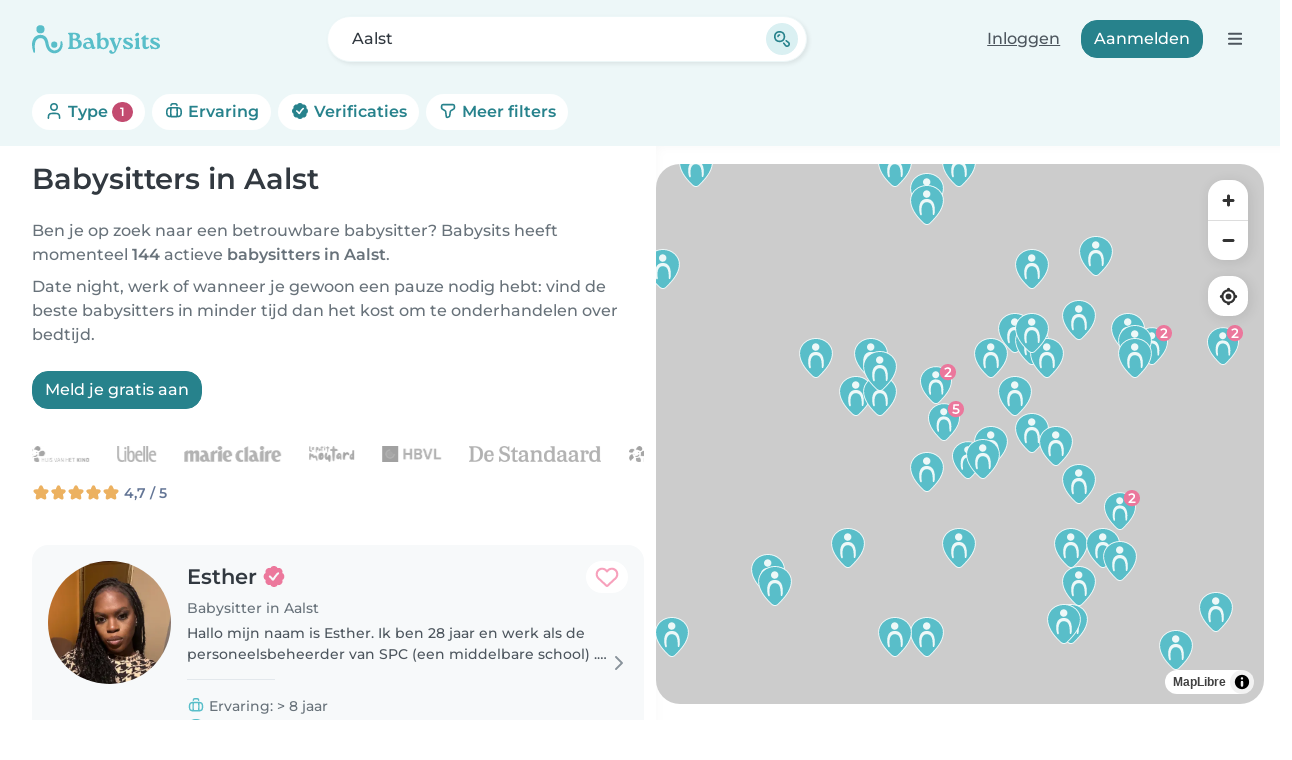

--- FILE ---
content_type: text/css
request_url: https://www.babysits.be/inc/assets/962.9c93a686.css
body_size: 29574
content:
dialog{background:#fff;border:solid;color:#000;display:block;height:-moz-fit-content;height:-webkit-fit-content;height:fit-content;left:0;margin:auto;padding:1em;position:absolute;right:0;width:-moz-fit-content;width:-webkit-fit-content;width:fit-content}dialog:not([open]){display:none}dialog+.backdrop{background:rgba(0,0,0,.1)}._dialog_overlay,dialog+.backdrop{bottom:0;left:0;position:fixed;right:0;top:0}dialog.fixed{position:fixed;top:50%;transform:translateY(-50%)}:root,[data-amplify-theme]{--amplify-components-accordion-background-color:var(--amplify-colors-background-primary);--amplify-components-accordion-item-border-color:var(--amplify-colors-border-secondary);--amplify-components-accordion-item-border-width:var(--amplify-border-widths-small);--amplify-components-accordion-item-border-style:solid;--amplify-components-accordion-item-border-radius:var(--amplify-radii-small);--amplify-components-accordion-item-trigger-align-items:center;--amplify-components-accordion-item-trigger-background-color:var(--amplify-colors-background-primary);--amplify-components-accordion-item-trigger-color:inherit;--amplify-components-accordion-item-trigger-gap:var(--amplify-space-small);--amplify-components-accordion-item-trigger-justify-content:space-between;--amplify-components-accordion-item-trigger-padding-block:var(--amplify-space-xs);--amplify-components-accordion-item-trigger-padding-inline:var(--amplify-space-small);--amplify-components-accordion-item-trigger-hover-color:inherit;--amplify-components-accordion-item-trigger-hover-background-color:var(--amplify-colors-overlay-5);--amplify-components-accordion-item-trigger-focus-border-color:var(--amplify-colors-border-focus);--amplify-components-accordion-item-trigger-focus-box-shadow:0 0 0 2px var(--amplify-colors-border-focus);--amplify-components-accordion-item-content-color:inherit;--amplify-components-accordion-item-content-padding-inline:var(--amplify-space-small);--amplify-components-accordion-item-content-padding-block-end:var(--amplify-space-small);--amplify-components-accordion-item-content-padding-block-start:var(--amplify-space-xxxs);--amplify-components-accordion-item-icon-color:var(--amplify-colors-font-tertiary);--amplify-components-accordion-item-icon-transition-duration:var(--amplify-time-medium);--amplify-components-accordion-item-icon-transition-timing-function:cubic-bezier(0.87,0,0.13,1);--amplify-components-ai-conversation-message-background-color:var(--amplify-colors-background-secondary);--amplify-components-ai-conversation-message-border-radius:var(--amplify-radii-large);--amplify-components-ai-conversation-message-gap:var(--amplify-space-small);--amplify-components-ai-conversation-message-padding-block:var(--amplify-space-small);--amplify-components-ai-conversation-message-padding-inline:var(--amplify-space-small);--amplify-components-ai-conversation-message-user-background-color:var(--amplify-colors-background-secondary);--amplify-components-ai-conversation-message-assistant-background-color:var(--amplify-colors-primary-10);--amplify-components-ai-conversation-message-sender-gap:var(--amplify-space-small);--amplify-components-ai-conversation-message-sender-username-color:var(--amplify-colors-font-primary);--amplify-components-ai-conversation-message-sender-username-font-size:inherit;--amplify-components-ai-conversation-message-sender-username-font-weight:var(--amplify-font-weights-bold);--amplify-components-ai-conversation-message-sender-timestamp-color:var(--amplify-colors-font-tertiary);--amplify-components-ai-conversation-message-sender-timestamp-font-size:inherit;--amplify-components-ai-conversation-message-sender-timestamp-font-weight:inherit;--amplify-components-ai-conversation-message-body-gap:var(--amplify-space-xs);--amplify-components-ai-conversation-message-actions-gap:var(--amplify-space-xs);--amplify-components-ai-conversation-form-gap:var(--amplify-space-small);--amplify-components-ai-conversation-form-padding:var(--amplify-space-small);--amplify-components-ai-conversation-attachment-border-color:var(--amplify-colors-border-secondary);--amplify-components-ai-conversation-attachment-border-width:var(--amplify-border-widths-small);--amplify-components-ai-conversation-attachment-border-radius:var(--amplify-radii-small);--amplify-components-ai-conversation-attachment-font-size:var(--amplify-font-sizes-small);--amplify-components-ai-conversation-attachment-padding-block:var(--amplify-space-xxxs);--amplify-components-ai-conversation-attachment-padding-inline:var(--amplify-space-xs);--amplify-components-ai-conversation-attachment-gap:var(--amplify-space-xs);--amplify-components-ai-conversation-attachment-list-padding:var(--amplify-space-xs);--amplify-components-ai-conversation-attachment-list-padding-block-start:0;--amplify-components-ai-conversation-attachment-list-gap:var(--amplify-space-xxs);--amplify-components-ai-conversation-attachment-name-color:var(--amplify-colors-font-primary);--amplify-components-ai-conversation-attachment-name-font-size:var(--amplify-font-sizes-small);--amplify-components-ai-conversation-attachment-name-font-weight:var(--amplify-font-weights-normal);--amplify-components-ai-conversation-attachment-size-color:var(--amplify-colors-font-tertiary);--amplify-components-ai-conversation-attachment-size-font-size:var(--amplify-font-sizes-small);--amplify-components-ai-conversation-attachment-size-font-weight:var(--amplify-font-weights-normal);--amplify-components-ai-conversation-attachment-remove-padding:var(--amplify-space-xxs);--amplify-components-ai-conversation-attachment-image-width:var(--amplify-font-sizes-medium);--amplify-components-ai-conversation-attachment-image-height:var(--amplify-font-sizes-medium);--amplify-components-alert-align-items:center;--amplify-components-alert-justify-content:space-between;--amplify-components-alert-color:var(--amplify-colors-font-primary);--amplify-components-alert-background-color:var(--amplify-colors-background-tertiary);--amplify-components-alert-padding-block:var(--amplify-space-small);--amplify-components-alert-padding-inline:var(--amplify-space-medium);--amplify-components-alert-icon-size:var(--amplify-font-sizes-xl);--amplify-components-alert-heading-font-size:var(--amplify-font-sizes-medium);--amplify-components-alert-heading-font-weight:var(--amplify-font-weights-bold);--amplify-components-alert-info-color:var(--amplify-colors-font-info);--amplify-components-alert-info-background-color:var(--amplify-colors-background-info);--amplify-components-alert-error-color:var(--amplify-colors-font-error);--amplify-components-alert-error-background-color:var(--amplify-colors-background-error);--amplify-components-alert-warning-color:var(--amplify-colors-font-warning);--amplify-components-alert-warning-background-color:var(--amplify-colors-background-warning);--amplify-components-alert-success-color:var(--amplify-colors-font-success);--amplify-components-alert-success-background-color:var(--amplify-colors-background-success);--amplify-components-authenticator-max-width:60rem;--amplify-components-authenticator-modal-width:var(--amplify-space-relative-full);--amplify-components-authenticator-modal-height:var(--amplify-space-relative-full);--amplify-components-authenticator-modal-background-color:var(--amplify-colors-overlay-50);--amplify-components-authenticator-modal-top:var(--amplify-space-zero);--amplify-components-authenticator-modal-left:var(--amplify-space-zero);--amplify-components-authenticator-container-width-max:30rem;--amplify-components-authenticator-router-border-width:var(--amplify-border-widths-small);--amplify-components-authenticator-router-border-style:solid;--amplify-components-authenticator-router-border-color:var(--amplify-colors-border-primary);--amplify-components-authenticator-router-background-color:var(--amplify-colors-background-primary);--amplify-components-authenticator-router-box-shadow:var(--amplify-shadows-medium);--amplify-components-authenticator-footer-padding-bottom:var(--amplify-space-medium);--amplify-components-authenticator-form-padding:var(--amplify-space-xl);--amplify-components-authenticator-state-inactive-background-color:var(--amplify-colors-background-secondary);--amplify-components-authenticator-or-container-color:var(--amplify-colors-neutral-80);--amplify-components-authenticator-or-container-or-line-background-color:var(--amplify-colors-background-primary);--amplify-components-autocomplete-menu-width:100%;--amplify-components-autocomplete-menu-margin-block-start:var(--amplify-space-xxxs);--amplify-components-autocomplete-menu-background-color:var(--amplify-colors-background-primary);--amplify-components-autocomplete-menu-border-color:var(--amplify-colors-border-primary);--amplify-components-autocomplete-menu-border-width:var(--amplify-border-widths-small);--amplify-components-autocomplete-menu-border-style:solid;--amplify-components-autocomplete-menu-border-radius:var(--amplify-radii-small);--amplify-components-autocomplete-menu-options-display:flex;--amplify-components-autocomplete-menu-options-flex-direction:column;--amplify-components-autocomplete-menu-options-max-height:300px;--amplify-components-autocomplete-menu-option-background-color:var(--amplify-colors-background-primary);--amplify-components-autocomplete-menu-option-color:currentcolor;--amplify-components-autocomplete-menu-option-cursor:pointer;--amplify-components-autocomplete-menu-option-transition-duration:var(--amplify-time-short);--amplify-components-autocomplete-menu-option-transition-property:background-color,color;--amplify-components-autocomplete-menu-option-transition-timing-function:ease;--amplify-components-autocomplete-menu-option-active-background-color:var(--amplify-colors-primary-80);--amplify-components-autocomplete-menu-option-active-color:var(--amplify-colors-white);--amplify-components-autocomplete-menu-empty-display:flex;--amplify-components-autocomplete-menu-loading-align-items:center;--amplify-components-autocomplete-menu-loading-display:flex;--amplify-components-autocomplete-menu-loading-gap:var(--amplify-space-xxxs);--amplify-components-autocomplete-menu-space-shared-padding-block:var(--amplify-space-xs);--amplify-components-autocomplete-menu-space-shared-padding-inline:var(--amplify-space-small);--amplify-components-avatar-color:var(--amplify-colors-font-tertiary);--amplify-components-avatar-line-height:1;--amplify-components-avatar-font-weight:var(--amplify-font-weights-semibold);--amplify-components-avatar-font-size:var(--amplify-font-sizes-small);--amplify-components-avatar-text-align:center;--amplify-components-avatar-width:var(--amplify-font-sizes-xxl);--amplify-components-avatar-height:var(--amplify-font-sizes-xxl);--amplify-components-avatar-background-color:var(--amplify-colors-background-tertiary);--amplify-components-avatar-border-radius:100%;--amplify-components-avatar-border-color:var(--amplify-colors-border-primary);--amplify-components-avatar-border-width:var(--amplify-border-widths-medium);--amplify-components-avatar-info-color:var(--amplify-colors-font-info);--amplify-components-avatar-info-background-color:var(--amplify-colors-background-info);--amplify-components-avatar-info-border-color:var(--amplify-colors-border-info);--amplify-components-avatar-warning-color:var(--amplify-colors-font-warning);--amplify-components-avatar-warning-background-color:var(--amplify-colors-background-warning);--amplify-components-avatar-warning-border-color:var(--amplify-colors-border-warning);--amplify-components-avatar-success-color:var(--amplify-colors-font-success);--amplify-components-avatar-success-background-color:var(--amplify-colors-background-success);--amplify-components-avatar-success-border-color:var(--amplify-colors-border-success);--amplify-components-avatar-error-color:var(--amplify-colors-font-error);--amplify-components-avatar-error-background-color:var(--amplify-colors-background-error);--amplify-components-avatar-error-border-color:var(--amplify-colors-border-error);--amplify-components-avatar-small-font-size:var(--amplify-font-sizes-xs);--amplify-components-avatar-small-width:var(--amplify-font-sizes-xl);--amplify-components-avatar-small-height:var(--amplify-font-sizes-xl);--amplify-components-avatar-large-font-size:var(--amplify-font-sizes-medium);--amplify-components-avatar-large-width:var(--amplify-font-sizes-xxxl);--amplify-components-avatar-large-height:var(--amplify-font-sizes-xxxl);--amplify-components-badge-color:var(--amplify-colors-font-primary);--amplify-components-badge-line-height:1;--amplify-components-badge-font-weight:var(--amplify-font-weights-semibold);--amplify-components-badge-font-size:var(--amplify-font-sizes-small);--amplify-components-badge-text-align:center;--amplify-components-badge-padding-vertical:var(--amplify-space-xs);--amplify-components-badge-padding-horizontal:var(--amplify-space-small);--amplify-components-badge-background-color:var(--amplify-colors-background-tertiary);--amplify-components-badge-border-radius:var(--amplify-radii-xl);--amplify-components-badge-info-color:var(--amplify-colors-font-info);--amplify-components-badge-info-background-color:var(--amplify-colors-background-info);--amplify-components-badge-warning-color:var(--amplify-colors-font-warning);--amplify-components-badge-warning-background-color:var(--amplify-colors-background-warning);--amplify-components-badge-success-color:var(--amplify-colors-font-success);--amplify-components-badge-success-background-color:var(--amplify-colors-background-success);--amplify-components-badge-error-color:var(--amplify-colors-font-error);--amplify-components-badge-error-background-color:var(--amplify-colors-background-error);--amplify-components-badge-small-font-size:var(--amplify-font-sizes-xs);--amplify-components-badge-small-padding-vertical:var(--amplify-space-xxs);--amplify-components-badge-small-padding-horizontal:var(--amplify-space-xs);--amplify-components-badge-large-font-size:var(--amplify-font-sizes-medium);--amplify-components-badge-large-padding-vertical:var(--amplify-space-small);--amplify-components-badge-large-padding-horizontal:var(--amplify-space-medium);--amplify-components-breadcrumbs-flex-direction:row;--amplify-components-breadcrumbs-flex-wrap:wrap;--amplify-components-breadcrumbs-gap:0;--amplify-components-breadcrumbs-color:var(--amplify-colors-font-tertiary);--amplify-components-breadcrumbs-item-flex-direction:row;--amplify-components-breadcrumbs-item-color:inherit;--amplify-components-breadcrumbs-item-font-size:inherit;--amplify-components-breadcrumbs-item-align-items:center;--amplify-components-breadcrumbs-item-line-height:1;--amplify-components-breadcrumbs-separator-color:inherit;--amplify-components-breadcrumbs-separator-font-size:inherit;--amplify-components-breadcrumbs-separator-padding-inline:var(--amplify-space-xxs);--amplify-components-breadcrumbs-link-color:var(--amplify-components-link-color);--amplify-components-breadcrumbs-link-font-size:inherit;--amplify-components-breadcrumbs-link-font-weight:normal;--amplify-components-breadcrumbs-link-text-decoration:none;--amplify-components-breadcrumbs-link-padding-inline:var(--amplify-space-xs);--amplify-components-breadcrumbs-link-padding-block:var(--amplify-space-xxs);--amplify-components-breadcrumbs-link-current-color:inherit;--amplify-components-breadcrumbs-link-current-font-size:inherit;--amplify-components-breadcrumbs-link-current-font-weight:normal;--amplify-components-breadcrumbs-link-current-text-decoration:none;--amplify-components-button-font-weight:var(--amplify-font-weights-bold);--amplify-components-button-transition-duration:var(--amplify-components-fieldcontrol-transition-duration);--amplify-components-button-font-size:var(--amplify-components-fieldcontrol-font-size);--amplify-components-button-line-height:var(--amplify-components-fieldcontrol-line-height);--amplify-components-button-padding-block-start:var(--amplify-components-fieldcontrol-padding-block-start);--amplify-components-button-padding-block-end:var(--amplify-components-fieldcontrol-padding-block-end);--amplify-components-button-padding-inline-start:var(--amplify-components-fieldcontrol-padding-inline-start);--amplify-components-button-padding-inline-end:var(--amplify-components-fieldcontrol-padding-inline-end);--amplify-components-button-background-color:transparent;--amplify-components-button-border-color:var(--amplify-components-fieldcontrol-border-color);--amplify-components-button-border-width:var(--amplify-components-fieldcontrol-border-width);--amplify-components-button-border-style:var(--amplify-components-fieldcontrol-border-style);--amplify-components-button-border-radius:var(--amplify-components-fieldcontrol-border-radius);--amplify-components-button-color:var(--amplify-colors-font-primary);--amplify-components-button-hover-color:var(--amplify-colors-font-focus);--amplify-components-button-hover-background-color:var(--amplify-colors-primary-10);--amplify-components-button-hover-border-color:var(--amplify-colors-primary-60);--amplify-components-button-focus-color:var(--amplify-colors-font-focus);--amplify-components-button-focus-background-color:var(--amplify-colors-primary-10);--amplify-components-button-focus-border-color:var(--amplify-colors-border-focus);--amplify-components-button-focus-box-shadow:var(--amplify-components-fieldcontrol-focus-box-shadow);--amplify-components-button-active-color:var(--amplify-colors-font-active);--amplify-components-button-active-background-color:var(--amplify-colors-primary-20);--amplify-components-button-active-border-color:var(--amplify-colors-primary-100);--amplify-components-button-loading-color:var(--amplify-colors-font-disabled);--amplify-components-button-loading-background-color:transparent;--amplify-components-button-loading-border-color:var(--amplify-colors-border-tertiary);--amplify-components-button-disabled-color:var(--amplify-colors-font-disabled);--amplify-components-button-disabled-background-color:transparent;--amplify-components-button-disabled-border-color:var(--amplify-colors-border-tertiary);--amplify-components-button-outlined-info-border-color:var(--amplify-colors-blue-60);--amplify-components-button-outlined-info-background-color:transparent;--amplify-components-button-outlined-info-color:var(--amplify-colors-blue-100);--amplify-components-button-outlined-info-hover-border-color:var(--amplify-colors-blue-60);--amplify-components-button-outlined-info-hover-background-color:var(--amplify-colors-blue-10);--amplify-components-button-outlined-info-hover-color:var(--amplify-colors-blue-100);--amplify-components-button-outlined-info-focus-border-color:var(--amplify-colors-blue-100);--amplify-components-button-outlined-info-focus-background-color:var(--amplify-colors-blue-10);--amplify-components-button-outlined-info-focus-color:var(--amplify-colors-blue-100);--amplify-components-button-outlined-info-focus-box-shadow:var(--amplify-components-fieldcontrol-info-focus-box-shadow);--amplify-components-button-outlined-info-active-border-color:var(--amplify-colors-blue-100);--amplify-components-button-outlined-info-active-background-color:var(--amplify-colors-blue-20);--amplify-components-button-outlined-info-active-color:var(--amplify-colors-blue-100);--amplify-components-button-outlined-warning-border-color:var(--amplify-colors-orange-60);--amplify-components-button-outlined-warning-background-color:transparent;--amplify-components-button-outlined-warning-color:var(--amplify-colors-orange-100);--amplify-components-button-outlined-warning-hover-border-color:var(--amplify-colors-orange-60);--amplify-components-button-outlined-warning-hover-background-color:var(--amplify-colors-orange-10);--amplify-components-button-outlined-warning-hover-color:var(--amplify-colors-orange-100);--amplify-components-button-outlined-warning-focus-border-color:var(--amplify-colors-orange-100);--amplify-components-button-outlined-warning-focus-background-color:var(--amplify-colors-orange-10);--amplify-components-button-outlined-warning-focus-color:var(--amplify-colors-orange-100);--amplify-components-button-outlined-warning-focus-box-shadow:var(--amplify-components-fieldcontrol-warning-focus-box-shadow);--amplify-components-button-outlined-warning-active-border-color:var(--amplify-colors-orange-100);--amplify-components-button-outlined-warning-active-background-color:var(--amplify-colors-orange-20);--amplify-components-button-outlined-warning-active-color:var(--amplify-colors-orange-100);--amplify-components-button-outlined-success-border-color:var(--amplify-colors-green-60);--amplify-components-button-outlined-success-background-color:transparent;--amplify-components-button-outlined-success-color:var(--amplify-colors-green-100);--amplify-components-button-outlined-success-hover-border-color:var(--amplify-colors-green-60);--amplify-components-button-outlined-success-hover-background-color:var(--amplify-colors-green-10);--amplify-components-button-outlined-success-hover-color:var(--amplify-colors-green-100);--amplify-components-button-outlined-success-focus-border-color:var(--amplify-colors-green-100);--amplify-components-button-outlined-success-focus-background-color:var(--amplify-colors-green-10);--amplify-components-button-outlined-success-focus-color:var(--amplify-colors-green-100);--amplify-components-button-outlined-success-focus-box-shadow:var(--amplify-components-fieldcontrol-success-focus-box-shadow);--amplify-components-button-outlined-success-active-border-color:var(--amplify-colors-green-100);--amplify-components-button-outlined-success-active-background-color:var(--amplify-colors-green-20);--amplify-components-button-outlined-success-active-color:var(--amplify-colors-green-100);--amplify-components-button-outlined-error-border-color:var(--amplify-colors-red-80);--amplify-components-button-outlined-error-background-color:transparent;--amplify-components-button-outlined-error-color:var(--amplify-colors-red-100);--amplify-components-button-outlined-error-hover-border-color:var(--amplify-colors-red-80);--amplify-components-button-outlined-error-hover-background-color:var(--amplify-colors-red-10);--amplify-components-button-outlined-error-hover-color:var(--amplify-colors-red-100);--amplify-components-button-outlined-error-focus-border-color:var(--amplify-colors-red-100);--amplify-components-button-outlined-error-focus-background-color:var(--amplify-colors-red-10);--amplify-components-button-outlined-error-focus-color:var(--amplify-colors-red-100);--amplify-components-button-outlined-error-focus-box-shadow:var(--amplify-components-fieldcontrol-error-focus-box-shadow);--amplify-components-button-outlined-error-active-border-color:var(--amplify-colors-red-100);--amplify-components-button-outlined-error-active-background-color:var(--amplify-colors-red-20);--amplify-components-button-outlined-error-active-color:var(--amplify-colors-red-100);--amplify-components-button-outlined-overlay-border-color:var(--amplify-colors-overlay-60);--amplify-components-button-outlined-overlay-background-color:transparent;--amplify-components-button-outlined-overlay-color:var(--amplify-colors-font-primary);--amplify-components-button-outlined-overlay-hover-border-color:var(--amplify-colors-overlay-60);--amplify-components-button-outlined-overlay-hover-background-color:var(--amplify-colors-overlay-5);--amplify-components-button-outlined-overlay-hover-color:var(--amplify-colors-neutral-90);--amplify-components-button-outlined-overlay-focus-border-color:var(--amplify-colors-overlay-90);--amplify-components-button-outlined-overlay-focus-background-color:var(--amplify-colors-overlay-5);--amplify-components-button-outlined-overlay-focus-color:var(--amplify-colors-neutral-90);--amplify-components-button-outlined-overlay-focus-box-shadow:var(--amplify-components-fieldcontrol-overlay-focus-box-shadow);--amplify-components-button-outlined-overlay-active-border-color:var(--amplify-colors-overlay-90);--amplify-components-button-outlined-overlay-active-background-color:var(--amplify-colors-overlay-10);--amplify-components-button-outlined-overlay-active-color:var(--amplify-colors-neutral-100);--amplify-components-button-primary-border-color:transparent;--amplify-components-button-primary-border-width:var(--amplify-border-widths-small);--amplify-components-button-primary-border-style:solid;--amplify-components-button-primary-background-color:var(--amplify-colors-primary-80);--amplify-components-button-primary-color:var(--amplify-colors-font-inverse);--amplify-components-button-primary-disabled-border-color:transparent;--amplify-components-button-primary-disabled-background-color:var(--amplify-colors-background-disabled);--amplify-components-button-primary-disabled-color:var(--amplify-colors-font-disabled);--amplify-components-button-primary-loading-border-color:transparent;--amplify-components-button-primary-loading-background-color:var(--amplify-colors-background-disabled);--amplify-components-button-primary-loading-color:var(--amplify-colors-font-disabled);--amplify-components-button-primary-hover-border-color:transparent;--amplify-components-button-primary-hover-background-color:var(--amplify-colors-primary-90);--amplify-components-button-primary-hover-color:var(--amplify-colors-font-inverse);--amplify-components-button-primary-focus-border-color:transparent;--amplify-components-button-primary-focus-background-color:var(--amplify-colors-primary-90);--amplify-components-button-primary-focus-color:var(--amplify-colors-font-inverse);--amplify-components-button-primary-focus-box-shadow:var(--amplify-components-fieldcontrol-focus-box-shadow);--amplify-components-button-primary-active-border-color:transparent;--amplify-components-button-primary-active-background-color:var(--amplify-colors-primary-100);--amplify-components-button-primary-active-color:var(--amplify-colors-font-inverse);--amplify-components-button-primary-info-border-color:transparent;--amplify-components-button-primary-info-background-color:var(--amplify-colors-blue-80);--amplify-components-button-primary-info-color:var(--amplify-colors-font-inverse);--amplify-components-button-primary-info-hover-border-color:transparent;--amplify-components-button-primary-info-hover-background-color:var(--amplify-colors-blue-90);--amplify-components-button-primary-info-hover-color:var(--amplify-colors-font-inverse);--amplify-components-button-primary-info-focus-border-color:transparent;--amplify-components-button-primary-info-focus-background-color:var(--amplify-colors-blue-90);--amplify-components-button-primary-info-focus-color:var(--amplify-colors-font-inverse);--amplify-components-button-primary-info-focus-box-shadow:var(--amplify-components-fieldcontrol-info-focus-box-shadow);--amplify-components-button-primary-info-active-border-color:transparent;--amplify-components-button-primary-info-active-background-color:var(--amplify-colors-blue-100);--amplify-components-button-primary-info-active-color:var(--amplify-colors-font-inverse);--amplify-components-button-primary-warning-border-color:transparent;--amplify-components-button-primary-warning-background-color:var(--amplify-colors-orange-80);--amplify-components-button-primary-warning-color:var(--amplify-colors-font-inverse);--amplify-components-button-primary-warning-hover-border-color:transparent;--amplify-components-button-primary-warning-hover-background-color:var(--amplify-colors-orange-90);--amplify-components-button-primary-warning-hover-color:var(--amplify-colors-font-inverse);--amplify-components-button-primary-warning-focus-border-color:transparent;--amplify-components-button-primary-warning-focus-background-color:var(--amplify-colors-orange-90);--amplify-components-button-primary-warning-focus-color:var(--amplify-colors-font-inverse);--amplify-components-button-primary-warning-focus-box-shadow:var(--amplify-components-fieldcontrol-overlay-focus-box-shadow);--amplify-components-button-primary-warning-active-border-color:transparent;--amplify-components-button-primary-warning-active-background-color:var(--amplify-colors-orange-100);--amplify-components-button-primary-warning-active-color:var(--amplify-colors-font-inverse);--amplify-components-button-primary-error-border-color:transparent;--amplify-components-button-primary-error-background-color:var(--amplify-colors-red-80);--amplify-components-button-primary-error-color:var(--amplify-colors-font-inverse);--amplify-components-button-primary-error-hover-border-color:transparent;--amplify-components-button-primary-error-hover-background-color:var(--amplify-colors-red-90);--amplify-components-button-primary-error-hover-color:var(--amplify-colors-font-inverse);--amplify-components-button-primary-error-focus-border-color:transparent;--amplify-components-button-primary-error-focus-background-color:var(--amplify-colors-red-90);--amplify-components-button-primary-error-focus-color:var(--amplify-colors-font-inverse);--amplify-components-button-primary-error-focus-box-shadow:var(--amplify-components-fieldcontrol-error-focus-box-shadow);--amplify-components-button-primary-error-active-border-color:transparent;--amplify-components-button-primary-error-active-background-color:var(--amplify-colors-red-100);--amplify-components-button-primary-error-active-color:var(--amplify-colors-font-inverse);--amplify-components-button-primary-success-border-color:transparent;--amplify-components-button-primary-success-background-color:var(--amplify-colors-green-80);--amplify-components-button-primary-success-color:var(--amplify-colors-font-inverse);--amplify-components-button-primary-success-hover-border-color:transparent;--amplify-components-button-primary-success-hover-background-color:var(--amplify-colors-green-90);--amplify-components-button-primary-success-hover-color:var(--amplify-colors-font-inverse);--amplify-components-button-primary-success-focus-border-color:transparent;--amplify-components-button-primary-success-focus-background-color:var(--amplify-colors-green-90);--amplify-components-button-primary-success-focus-color:var(--amplify-colors-font-inverse);--amplify-components-button-primary-success-focus-box-shadow:var(--amplify-components-fieldcontrol-success-focus-box-shadow);--amplify-components-button-primary-success-active-border-color:transparent;--amplify-components-button-primary-success-active-background-color:var(--amplify-colors-green-100);--amplify-components-button-primary-success-active-color:var(--amplify-colors-font-inverse);--amplify-components-button-primary-overlay-border-color:transparent;--amplify-components-button-primary-overlay-background-color:var(--amplify-colors-overlay-70);--amplify-components-button-primary-overlay-color:var(--amplify-colors-font-inverse);--amplify-components-button-primary-overlay-hover-border-color:transparent;--amplify-components-button-primary-overlay-hover-background-color:var(--amplify-colors-overlay-90);--amplify-components-button-primary-overlay-hover-color:var(--amplify-colors-font-inverse);--amplify-components-button-primary-overlay-focus-border-color:transparent;--amplify-components-button-primary-overlay-focus-background-color:var(--amplify-colors-overlay-90);--amplify-components-button-primary-overlay-focus-color:var(--amplify-colors-font-inverse);--amplify-components-button-primary-overlay-focus-box-shadow:var(--amplify-components-fieldcontrol-overlay-focus-box-shadow);--amplify-components-button-primary-overlay-active-border-color:transparent;--amplify-components-button-primary-overlay-active-background-color:var(--amplify-colors-overlay-90);--amplify-components-button-primary-overlay-active-color:var(--amplify-colors-font-inverse);--amplify-components-button-menu-border-width:var(--amplify-space-zero);--amplify-components-button-menu-background-color:transparent;--amplify-components-button-menu-justify-content:start;--amplify-components-button-menu-hover-color:var(--amplify-colors-font-inverse);--amplify-components-button-menu-hover-background-color:var(--amplify-colors-primary-80);--amplify-components-button-menu-focus-color:var(--amplify-colors-font-inverse);--amplify-components-button-menu-focus-background-color:var(--amplify-colors-primary-80);--amplify-components-button-menu-active-color:var(--amplify-colors-font-inverse);--amplify-components-button-menu-active-background-color:var(--amplify-colors-primary-90);--amplify-components-button-menu-disabled-color:var(--amplify-colors-font-disabled);--amplify-components-button-link-background-color:transparent;--amplify-components-button-link-border-color:transparent;--amplify-components-button-link-border-width:var(--amplify-border-widths-small);--amplify-components-button-link-color:var(--amplify-colors-font-interactive);--amplify-components-button-link-hover-border-color:transparent;--amplify-components-button-link-hover-background-color:var(--amplify-colors-primary-10);--amplify-components-button-link-hover-color:var(--amplify-colors-font-hover);--amplify-components-button-link-focus-border-color:transparent;--amplify-components-button-link-focus-background-color:var(--amplify-colors-primary-10);--amplify-components-button-link-focus-color:var(--amplify-colors-font-focus);--amplify-components-button-link-focus-box-shadow:var(--amplify-components-fieldcontrol-focus-box-shadow);--amplify-components-button-link-active-border-color:transparent;--amplify-components-button-link-active-background-color:var(--amplify-colors-primary-20);--amplify-components-button-link-active-color:var(--amplify-colors-font-active);--amplify-components-button-link-disabled-border-color:transparent;--amplify-components-button-link-disabled-background-color:transparent;--amplify-components-button-link-disabled-color:var(--amplify-colors-font-disabled);--amplify-components-button-link-loading-border-color:transparent;--amplify-components-button-link-loading-background-color:transparent;--amplify-components-button-link-loading-color:var(--amplify-colors-font-disabled);--amplify-components-button-link-info-border-color:transparent;--amplify-components-button-link-info-background-color:transparent;--amplify-components-button-link-info-color:var(--amplify-colors-blue-100);--amplify-components-button-link-info-hover-border-color:transparent;--amplify-components-button-link-info-hover-background-color:var(--amplify-colors-blue-10);--amplify-components-button-link-info-hover-color:var(--amplify-colors-blue-90);--amplify-components-button-link-info-focus-border-color:transparent;--amplify-components-button-link-info-focus-background-color:var(--amplify-colors-blue-10);--amplify-components-button-link-info-focus-color:var(--amplify-colors-blue-100);--amplify-components-button-link-info-focus-box-shadow:var(--amplify-components-fieldcontrol-info-focus-box-shadow);--amplify-components-button-link-info-active-border-color:transparent;--amplify-components-button-link-info-active-background-color:var(--amplify-colors-blue-20);--amplify-components-button-link-info-active-color:var(--amplify-colors-blue-100);--amplify-components-button-link-warning-border-color:transparent;--amplify-components-button-link-warning-background-color:transparent;--amplify-components-button-link-warning-color:var(--amplify-colors-orange-100);--amplify-components-button-link-warning-hover-border-color:transparent;--amplify-components-button-link-warning-hover-background-color:var(--amplify-colors-orange-10);--amplify-components-button-link-warning-hover-color:var(--amplify-colors-orange-90);--amplify-components-button-link-warning-focus-border-color:transparent;--amplify-components-button-link-warning-focus-background-color:var(--amplify-colors-orange-10);--amplify-components-button-link-warning-focus-color:var(--amplify-colors-orange-100);--amplify-components-button-link-warning-focus-box-shadow:var(--amplify-components-fieldcontrol-warning-focus-box-shadow);--amplify-components-button-link-warning-active-border-color:transparent;--amplify-components-button-link-warning-active-background-color:var(--amplify-colors-orange-20);--amplify-components-button-link-warning-active-color:var(--amplify-colors-orange-100);--amplify-components-button-link-success-border-color:transparent;--amplify-components-button-link-success-background-color:transparent;--amplify-components-button-link-success-color:var(--amplify-colors-green-100);--amplify-components-button-link-success-hover-border-color:transparent;--amplify-components-button-link-success-hover-background-color:var(--amplify-colors-green-10);--amplify-components-button-link-success-hover-color:var(--amplify-colors-green-90);--amplify-components-button-link-success-focus-border-color:transparent;--amplify-components-button-link-success-focus-background-color:var(--amplify-colors-green-10);--amplify-components-button-link-success-focus-color:var(--amplify-colors-green-100);--amplify-components-button-link-success-focus-box-shadow:var(--amplify-components-fieldcontrol-success-focus-box-shadow);--amplify-components-button-link-success-active-border-color:transparent;--amplify-components-button-link-success-active-background-color:var(--amplify-colors-green-20);--amplify-components-button-link-success-active-color:var(--amplify-colors-green-100);--amplify-components-button-link-error-border-color:transparent;--amplify-components-button-link-error-background-color:transparent;--amplify-components-button-link-error-color:var(--amplify-colors-red-100);--amplify-components-button-link-error-hover-border-color:transparent;--amplify-components-button-link-error-hover-background-color:var(--amplify-colors-red-10);--amplify-components-button-link-error-hover-color:var(--amplify-colors-red-90);--amplify-components-button-link-error-focus-border-color:transparent;--amplify-components-button-link-error-focus-background-color:var(--amplify-colors-red-10);--amplify-components-button-link-error-focus-color:var(--amplify-colors-red-100);--amplify-components-button-link-error-focus-box-shadow:var(--amplify-components-fieldcontrol-error-focus-box-shadow);--amplify-components-button-link-error-active-border-color:transparent;--amplify-components-button-link-error-active-background-color:var(--amplify-colors-red-20);--amplify-components-button-link-error-active-color:var(--amplify-colors-red-100);--amplify-components-button-link-overlay-border-color:transparent;--amplify-components-button-link-overlay-background-color:transparent;--amplify-components-button-link-overlay-color:var(--amplify-colors-neutral-100);--amplify-components-button-link-overlay-hover-border-color:transparent;--amplify-components-button-link-overlay-hover-background-color:var(--amplify-colors-overlay-5);--amplify-components-button-link-overlay-hover-color:var(--amplify-colors-overlay-80);--amplify-components-button-link-overlay-focus-border-color:transparent;--amplify-components-button-link-overlay-focus-background-color:var(--amplify-colors-overlay-5);--amplify-components-button-link-overlay-focus-color:var(--amplify-colors-overlay-90);--amplify-components-button-link-overlay-focus-box-shadow:var(--amplify-components-fieldcontrol-overlay-focus-box-shadow);--amplify-components-button-link-overlay-active-border-color:transparent;--amplify-components-button-link-overlay-active-background-color:var(--amplify-colors-overlay-10);--amplify-components-button-link-overlay-active-color:var(--amplify-colors-overlay-90);--amplify-components-button-warning-background-color:transparent;--amplify-components-button-warning-border-color:var(--amplify-colors-red-60);--amplify-components-button-warning-border-width:var(--amplify-border-widths-small);--amplify-components-button-warning-color:var(--amplify-colors-red-60);--amplify-components-button-warning-hover-border-color:var(--amplify-colors-red-80);--amplify-components-button-warning-hover-background-color:var(--amplify-colors-red-10);--amplify-components-button-warning-hover-color:var(--amplify-colors-font-error);--amplify-components-button-warning-focus-border-color:var(--amplify-colors-red-80);--amplify-components-button-warning-focus-background-color:var(--amplify-colors-red-10);--amplify-components-button-warning-focus-color:var(--amplify-colors-red-80);--amplify-components-button-warning-focus-box-shadow:var(--amplify-components-fieldcontrol-error-focus-box-shadow);--amplify-components-button-warning-active-border-color:var(--amplify-colors-red-100);--amplify-components-button-warning-active-background-color:var(--amplify-colors-red-20);--amplify-components-button-warning-active-color:var(--amplify-colors-red-100);--amplify-components-button-warning-disabled-border-color:var(--amplify-colors-border-tertiary);--amplify-components-button-warning-disabled-background-color:transparent;--amplify-components-button-warning-disabled-color:var(--amplify-colors-font-disabled);--amplify-components-button-warning-loading-border-color:var(--amplify-colors-border-tertiary);--amplify-components-button-warning-loading-background-color:transparent;--amplify-components-button-warning-loading-color:var(--amplify-colors-font-disabled);--amplify-components-button-destructive-border-color:transparent;--amplify-components-button-destructive-border-width:var(--amplify-border-widths-small);--amplify-components-button-destructive-border-style:solid;--amplify-components-button-destructive-background-color:var(--amplify-colors-red-60);--amplify-components-button-destructive-color:var(--amplify-colors-font-inverse);--amplify-components-button-destructive-disabled-border-color:transparent;--amplify-components-button-destructive-disabled-background-color:var(--amplify-colors-background-disabled);--amplify-components-button-destructive-disabled-color:var(--amplify-colors-font-disabled);--amplify-components-button-destructive-loading-border-color:transparent;--amplify-components-button-destructive-loading-background-color:var(--amplify-colors-background-disabled);--amplify-components-button-destructive-loading-color:var(--amplify-colors-font-disabled);--amplify-components-button-destructive-hover-border-color:transparent;--amplify-components-button-destructive-hover-background-color:var(--amplify-colors-red-80);--amplify-components-button-destructive-hover-color:var(--amplify-colors-font-inverse);--amplify-components-button-destructive-focus-border-color:transparent;--amplify-components-button-destructive-focus-background-color:var(--amplify-colors-red-80);--amplify-components-button-destructive-focus-color:var(--amplify-colors-font-inverse);--amplify-components-button-destructive-focus-box-shadow:var(--amplify-components-fieldcontrol-error-focus-box-shadow);--amplify-components-button-destructive-active-border-color:transparent;--amplify-components-button-destructive-active-background-color:var(--amplify-colors-red-100);--amplify-components-button-destructive-active-color:var(--amplify-colors-font-inverse);--amplify-components-button-small-font-size:var(--amplify-components-fieldcontrol-small-font-size);--amplify-components-button-small-padding-block-start:var(--amplify-components-fieldcontrol-small-padding-block-start);--amplify-components-button-small-padding-block-end:var(--amplify-components-fieldcontrol-small-padding-block-end);--amplify-components-button-small-padding-inline-start:var(--amplify-components-fieldcontrol-small-padding-inline-start);--amplify-components-button-small-padding-inline-end:var(--amplify-components-fieldcontrol-small-padding-inline-end);--amplify-components-button-large-font-size:var(--amplify-components-fieldcontrol-large-font-size);--amplify-components-button-large-padding-block-start:var(--amplify-components-fieldcontrol-large-padding-block-start);--amplify-components-button-large-padding-block-end:var(--amplify-components-fieldcontrol-large-padding-block-end);--amplify-components-button-large-padding-inline-start:var(--amplify-components-fieldcontrol-large-padding-inline-start);--amplify-components-button-large-padding-inline-end:var(--amplify-components-fieldcontrol-large-padding-inline-end);--amplify-components-button-loader-wrapper-align-items:center;--amplify-components-button-loader-wrapper-gap:var(--amplify-space-xs);--amplify-components-card-background-color:var(--amplify-colors-background-primary);--amplify-components-card-border-radius:var(--amplify-radii-xs);--amplify-components-card-border-width:0;--amplify-components-card-border-style:solid;--amplify-components-card-border-color:transparent;--amplify-components-card-box-shadow:none;--amplify-components-card-padding:var(--amplify-space-medium);--amplify-components-card-outlined-background-color:var(--amplify-components-card-background-color);--amplify-components-card-outlined-border-radius:var(--amplify-radii-xs);--amplify-components-card-outlined-border-width:var(--amplify-border-widths-small);--amplify-components-card-outlined-border-style:solid;--amplify-components-card-outlined-border-color:var(--amplify-colors-border-primary);--amplify-components-card-outlined-box-shadow:var(--amplify-components-card-box-shadow);--amplify-components-card-elevated-background-color:var(--amplify-components-card-background-color);--amplify-components-card-elevated-border-radius:var(--amplify-radii-xs);--amplify-components-card-elevated-border-width:0;--amplify-components-card-elevated-border-style:solid;--amplify-components-card-elevated-border-color:transparent;--amplify-components-card-elevated-box-shadow:var(--amplify-shadows-medium);--amplify-components-checkbox-cursor:pointer;--amplify-components-checkbox-align-items:center;--amplify-components-checkbox-disabled-cursor:not-allowed;--amplify-components-checkbox-button-position:relative;--amplify-components-checkbox-button-align-items:center;--amplify-components-checkbox-button-justify-content:center;--amplify-components-checkbox-button-color:var(--amplify-colors-font-inverse);--amplify-components-checkbox-button-before-width:100%;--amplify-components-checkbox-button-before-height:100%;--amplify-components-checkbox-button-before-border-width:var(--amplify-border-widths-medium);--amplify-components-checkbox-button-before-border-radius:20%;--amplify-components-checkbox-button-before-border-style:solid;--amplify-components-checkbox-button-before-border-color:var(--amplify-colors-border-primary);--amplify-components-checkbox-button-focus-outline-color:var(--amplify-colors-transparent);--amplify-components-checkbox-button-focus-outline-style:solid;--amplify-components-checkbox-button-focus-outline-width:var(--amplify-outline-widths-medium);--amplify-components-checkbox-button-focus-outline-offset:var(--amplify-outline-offsets-medium);--amplify-components-checkbox-button-focus-border-color:var(--amplify-colors-border-focus);--amplify-components-checkbox-button-focus-box-shadow:var(--amplify-components-fieldcontrol-focus-box-shadow);--amplify-components-checkbox-button-disabled-border-color:var(--amplify-colors-border-disabled);--amplify-components-checkbox-button-error-border-color:var(--amplify-colors-border-error);--amplify-components-checkbox-button-error-focus-border-color:var(--amplify-colors-border-error);--amplify-components-checkbox-button-error-focus-box-shadow:var(--amplify-components-fieldcontrol-error-focus-box-shadow);--amplify-components-checkbox-icon-background-color:var(--amplify-colors-primary-80);--amplify-components-checkbox-icon-border-radius:20%;--amplify-components-checkbox-icon-opacity:var(--amplify-opacities-0);--amplify-components-checkbox-icon-transform:scale(0);--amplify-components-checkbox-icon-transition-property:all;--amplify-components-checkbox-icon-transition-duration:var(--amplify-time-short);--amplify-components-checkbox-icon-transition-timing-function:ease-in-out;--amplify-components-checkbox-icon-checked-opacity:var(--amplify-opacities-100);--amplify-components-checkbox-icon-checked-transform:scale(1);--amplify-components-checkbox-icon-checked-disabled-background-color:var(--amplify-colors-background-disabled);--amplify-components-checkbox-icon-indeterminate-opacity:var(--amplify-opacities-100);--amplify-components-checkbox-icon-indeterminate-transform:scale(1);--amplify-components-checkbox-icon-indeterminate-disabled-background-color:var(--amplify-colors-background-disabled);--amplify-components-checkbox-label-color:var(--amplify-components-text-color);--amplify-components-checkbox-label-disabled-color:var(--amplify-colors-font-disabled);--amplify-components-checkboxfield-align-items:flex-start;--amplify-components-checkboxfield-align-content:center;--amplify-components-checkboxfield-flex-direction:column;--amplify-components-checkboxfield-justify-content:center;--amplify-components-collection-pagination-current-color:var(--amplify-components-pagination-current-color);--amplify-components-collection-pagination-current-background-color:var(--amplify-components-pagination-current-background-color);--amplify-components-collection-pagination-button-color:var(--amplify-components-pagination-button-color);--amplify-components-collection-pagination-button-hover-background-color:var(--amplify-components-pagination-button-hover-background-color);--amplify-components-collection-pagination-button-hover-color:var(--amplify-components-pagination-button-hover-color);--amplify-components-collection-pagination-button-disabled-color:var(--amplify-components-pagination-button-disabled-color);--amplify-components-collection-search-input-color:var(--amplify-components-searchfield-color);--amplify-components-collection-search-button-color:var(--amplify-components-searchfield-button-color);--amplify-components-collection-search-button-active-background-color:var(--amplify-components-searchfield-button-active-background-color);--amplify-components-collection-search-button-active-border-color:var(--amplify-components-searchfield-button-active-border-color);--amplify-components-collection-search-button-active-color:var(--amplify-components-searchfield-button-active-color);--amplify-components-collection-search-button-disabled-background-color:var(--amplify-components-searchfield-button-disabled-background-color);--amplify-components-collection-search-button-disabled-border-color:var(--amplify-components-searchfield-button-disabled-border-color);--amplify-components-collection-search-button-disabled-color:var(--amplify-components-searchfield-button-disabled-color);--amplify-components-collection-search-button-focus-background-color:var(--amplify-components-searchfield-button-focus-background-color);--amplify-components-collection-search-button-focus-border-color:var(--amplify-components-searchfield-button-focus-border-color);--amplify-components-collection-search-button-focus-color:var(--amplify-components-searchfield-button-focus-color);--amplify-components-collection-search-button-hover-background-color:var(--amplify-components-searchfield-button-hover-background-color);--amplify-components-collection-search-button-hover-border-color:var(--amplify-components-searchfield-button-hover-border-color);--amplify-components-collection-search-button-hover-color:var(--amplify-components-searchfield-button-hover-color);--amplify-components-copy-font-size:var(--amplify-font-sizes-xs);--amplify-components-copy-gap:var(--amplify-space-relative-medium);--amplify-components-copy-svg-path-fill:var(--amplify-colors-font-primary);--amplify-components-copy-tool-tip-bottom:var(--amplify-space-large);--amplify-components-copy-tool-tip-color:var(--amplify-colors-teal-100);--amplify-components-copy-tool-tip-font-size:var(--amplify-font-sizes-xxs);--amplify-components-countrycodeselect-height:var(--amplify-space-relative-full);--amplify-components-divider-border-style:solid;--amplify-components-divider-border-color:var(--amplify-colors-border-primary);--amplify-components-divider-border-width:var(--amplify-border-widths-medium);--amplify-components-divider-label-color:var(--amplify-colors-font-tertiary);--amplify-components-divider-label-padding-inline:var(--amplify-space-medium);--amplify-components-divider-label-font-size:var(--amplify-font-sizes-small);--amplify-components-divider-label-background-color:var(--amplify-colors-background-primary);--amplify-components-divider-small-border-width:var(--amplify-border-widths-small);--amplify-components-divider-large-border-width:var(--amplify-border-widths-large);--amplify-components-divider-opacity:var(--amplify-opacities-60);--amplify-components-dropzone-background-color:var(--amplify-colors-background-primary);--amplify-components-dropzone-border-radius:var(--amplify-radii-small);--amplify-components-dropzone-border-color:var(--amplify-colors-border-primary);--amplify-components-dropzone-border-style:dashed;--amplify-components-dropzone-border-width:var(--amplify-border-widths-small);--amplify-components-dropzone-color:var(--amplify-colors-font-primary);--amplify-components-dropzone-gap:var(--amplify-space-small);--amplify-components-dropzone-padding-block:var(--amplify-space-xl);--amplify-components-dropzone-padding-inline:var(--amplify-space-large);--amplify-components-dropzone-text-align:center;--amplify-components-dropzone-active-background-color:var(--amplify-colors-primary-10);--amplify-components-dropzone-active-border-radius:var(--amplify-components-dropzone-border-radius);--amplify-components-dropzone-active-border-color:var(--amplify-colors-border-pressed);--amplify-components-dropzone-active-border-style:var(--amplify-components-dropzone-border-style);--amplify-components-dropzone-active-border-width:var(--amplify-components-dropzone-border-width);--amplify-components-dropzone-active-color:var(--amplify-colors-font-primary);--amplify-components-dropzone-disabled-background-color:var(--amplify-colors-background-disabled);--amplify-components-dropzone-disabled-border-radius:var(--amplify-components-dropzone-border-radius);--amplify-components-dropzone-disabled-border-color:var(--amplify-colors-border-disabled);--amplify-components-dropzone-disabled-border-style:var(--amplify-components-dropzone-border-style);--amplify-components-dropzone-disabled-border-width:var(--amplify-components-dropzone-border-width);--amplify-components-dropzone-disabled-color:var(--amplify-colors-font-disabled);--amplify-components-dropzone-accepted-background-color:var(--amplify-colors-background-success);--amplify-components-dropzone-accepted-border-radius:var(--amplify-components-dropzone-border-radius);--amplify-components-dropzone-accepted-border-color:var(--amplify-colors-border-success);--amplify-components-dropzone-accepted-border-style:var(--amplify-components-dropzone-border-style);--amplify-components-dropzone-accepted-border-width:var(--amplify-components-dropzone-border-width);--amplify-components-dropzone-accepted-color:var(--amplify-colors-font-success);--amplify-components-dropzone-rejected-background-color:var(--amplify-colors-background-error);--amplify-components-dropzone-rejected-border-radius:var(--amplify-components-dropzone-border-radius);--amplify-components-dropzone-rejected-border-color:var(--amplify-colors-border-pressed);--amplify-components-dropzone-rejected-border-style:var(--amplify-components-dropzone-border-style);--amplify-components-dropzone-rejected-border-width:var(--amplify-components-dropzone-border-width);--amplify-components-dropzone-rejected-color:var(--amplify-colors-font-error);--amplify-components-field-gap:var(--amplify-space-xs);--amplify-components-field-font-size:var(--amplify-font-sizes-medium);--amplify-components-field-flex-direction:column;--amplify-components-field-small-gap:var(--amplify-space-xxxs);--amplify-components-field-small-font-size:var(--amplify-font-sizes-small);--amplify-components-field-large-gap:var(--amplify-space-small);--amplify-components-field-large-font-size:var(--amplify-font-sizes-large);--amplify-components-field-label-color:var(--amplify-colors-font-secondary);--amplify-components-fieldcontrol-border-style:solid;--amplify-components-fieldcontrol-border-color:var(--amplify-colors-border-primary);--amplify-components-fieldcontrol-border-width:var(--amplify-border-widths-small);--amplify-components-fieldcontrol-border-radius:var(--amplify-radii-small);--amplify-components-fieldcontrol-color:var(--amplify-colors-font-primary);--amplify-components-fieldcontrol-padding-block-start:var(--amplify-space-xs);--amplify-components-fieldcontrol-padding-block-end:var(--amplify-space-xs);--amplify-components-fieldcontrol-padding-inline-start:var(--amplify-space-medium);--amplify-components-fieldcontrol-padding-inline-end:var(--amplify-space-medium);--amplify-components-fieldcontrol-font-size:var(--amplify-components-field-font-size);--amplify-components-fieldcontrol-line-height:var(--amplify-line-heights-medium);--amplify-components-fieldcontrol-transition-duration:var(--amplify-time-medium);--amplify-components-fieldcontrol-outline-color:var(--amplify-colors-transparent);--amplify-components-fieldcontrol-outline-style:solid;--amplify-components-fieldcontrol-outline-width:var(--amplify-outline-widths-medium);--amplify-components-fieldcontrol-outline-offset:var(--amplify-outline-offsets-medium);--amplify-components-fieldcontrol-small-font-size:var(--amplify-components-field-small-font-size);--amplify-components-fieldcontrol-small-padding-block-start:var(--amplify-space-xxs);--amplify-components-fieldcontrol-small-padding-block-end:var(--amplify-space-xxs);--amplify-components-fieldcontrol-small-padding-inline-start:var(--amplify-space-small);--amplify-components-fieldcontrol-small-padding-inline-end:var(--amplify-space-small);--amplify-components-fieldcontrol-large-font-size:var(--amplify-components-field-large-font-size);--amplify-components-fieldcontrol-large-padding-block-start:var(--amplify-space-xs);--amplify-components-fieldcontrol-large-padding-block-end:var(--amplify-space-xs);--amplify-components-fieldcontrol-large-padding-inline-start:var(--amplify-space-medium);--amplify-components-fieldcontrol-large-padding-inline-end:var(--amplify-space-medium);--amplify-components-fieldcontrol-quiet-border-style:none;--amplify-components-fieldcontrol-quiet-border-inline-start:none;--amplify-components-fieldcontrol-quiet-border-inline-end:none;--amplify-components-fieldcontrol-quiet-border-block-start:none;--amplify-components-fieldcontrol-quiet-border-radius:0;--amplify-components-fieldcontrol-quiet-focus-border-block-end-color:transparent;--amplify-components-fieldcontrol-quiet-focus-box-shadow:var(--amplify-components-fieldcontrol-focus-box-shadow);--amplify-components-fieldcontrol-quiet-error-border-block-end-color:var(--amplify-colors-border-error);--amplify-components-fieldcontrol-quiet-error-focus-border-block-end-color:transparent;--amplify-components-fieldcontrol-quiet-error-focus-box-shadow:var(--amplify-components-fieldcontrol-error-focus-box-shadow);--amplify-components-fieldcontrol-focus-border-color:var(--amplify-colors-border-focus);--amplify-components-fieldcontrol-focus-box-shadow:0px 0px 0px 2px var(--amplify-colors-border-focus);--amplify-components-fieldcontrol-disabled-color:var(--amplify-colors-font-disabled);--amplify-components-fieldcontrol-disabled-cursor:not-allowed;--amplify-components-fieldcontrol-disabled-border-color:var(--amplify-colors-transparent);--amplify-components-fieldcontrol-disabled-background-color:var(--amplify-colors-background-disabled);--amplify-components-fieldcontrol-error-border-color:var(--amplify-colors-border-error);--amplify-components-fieldcontrol-error-color:var(--amplify-colors-font-error);--amplify-components-fieldcontrol-error-focus-box-shadow:0px 0px 0px 2px var(--amplify-colors-border-error);--amplify-components-fieldcontrol-info-focus-box-shadow:0px 0px 0px 2px var(--amplify-colors-blue-100);--amplify-components-fieldcontrol-warning-focus-box-shadow:0px 0px 0px 2px var(--amplify-colors-orange-100);--amplify-components-fieldcontrol-success-focus-box-shadow:0px 0px 0px 2px var(--amplify-colors-green-100);--amplify-components-fieldcontrol-overlay-focus-box-shadow:0px 0px 0px 2px var(--amplify-colors-overlay-90);--amplify-components-fieldgroup-gap:var(--amplify-space-zero);--amplify-components-fieldgroup-vertical-align-items:center;--amplify-components-fieldgroup-outer-align-items:center;--amplify-components-fieldmessages-error-color:var(--amplify-colors-font-error);--amplify-components-fieldmessages-error-font-size:var(--amplify-font-sizes-small);--amplify-components-fieldmessages-description-color:var(--amplify-colors-font-secondary);--amplify-components-fieldmessages-description-font-style:italic;--amplify-components-fieldmessages-description-font-size:var(--amplify-font-sizes-small);--amplify-components-fieldset-background-color:transparent;--amplify-components-fieldset-border-radius:var(--amplify-radii-xs);--amplify-components-fieldset-flex-direction:column;--amplify-components-fieldset-gap:var(--amplify-components-field-gap);--amplify-components-fieldset-legend-color:var(--amplify-colors-font-primary);--amplify-components-fieldset-legend-font-size:var(--amplify-components-field-font-size);--amplify-components-fieldset-legend-font-weight:var(--amplify-font-weights-bold);--amplify-components-fieldset-legend-line-height:var(--amplify-line-heights-medium);--amplify-components-fieldset-legend-small-font-size:var(--amplify-components-field-small-font-size);--amplify-components-fieldset-legend-large-font-size:var(--amplify-components-field-large-font-size);--amplify-components-fieldset-outlined-padding:var(--amplify-space-medium);--amplify-components-fieldset-outlined-border-color:var(--amplify-colors-neutral-40);--amplify-components-fieldset-outlined-border-width:var(--amplify-border-widths-small);--amplify-components-fieldset-outlined-border-style:solid;--amplify-components-fieldset-outlined-small-padding:var(--amplify-space-small);--amplify-components-fieldset-outlined-large-padding:var(--amplify-space-large);--amplify-components-fieldset-small-gap:var(--amplify-components-field-small-gap);--amplify-components-fieldset-large-gap:var(--amplify-components-field-large-gap);--amplify-components-fileuploader-dropzone-background-color:var(--amplify-colors-background-primary);--amplify-components-fileuploader-dropzone-border-radius:var(--amplify-radii-small);--amplify-components-fileuploader-dropzone-border-color:var(--amplify-colors-border-primary);--amplify-components-fileuploader-dropzone-border-style:dashed;--amplify-components-fileuploader-dropzone-border-width:var(--amplify-border-widths-small);--amplify-components-fileuploader-dropzone-gap:var(--amplify-space-small);--amplify-components-fileuploader-dropzone-padding-block:var(--amplify-space-xl);--amplify-components-fileuploader-dropzone-padding-inline:var(--amplify-space-large);--amplify-components-fileuploader-dropzone-text-align:center;--amplify-components-fileuploader-dropzone-active-background-color:var(--amplify-colors-primary-10);--amplify-components-fileuploader-dropzone-active-border-radius:var(--amplify-components-fileuploader-dropzone-border-radius);--amplify-components-fileuploader-dropzone-active-border-color:var(--amplify-colors-border-pressed);--amplify-components-fileuploader-dropzone-active-border-style:var(--amplify-components-fileuploader-dropzone-border-style);--amplify-components-fileuploader-dropzone-active-border-width:var(--amplify-border-widths-medium);--amplify-components-fileuploader-dropzone-icon-color:var(--amplify-colors-border-primary);--amplify-components-fileuploader-dropzone-icon-font-size:var(--amplify-font-sizes-xxl);--amplify-components-fileuploader-dropzone-text-color:var(--amplify-colors-font-tertiary);--amplify-components-fileuploader-dropzone-text-font-size:var(--amplify-font-sizes-medium);--amplify-components-fileuploader-dropzone-text-font-weight:var(--amplify-font-weights-bold);--amplify-components-fileuploader-file-background-color:var(--amplify-colors-background-primary);--amplify-components-fileuploader-file-border-radius:var(--amplify-radii-small);--amplify-components-fileuploader-file-border-color:var(--amplify-colors-border-primary);--amplify-components-fileuploader-file-border-style:solid;--amplify-components-fileuploader-file-border-width:var(--amplify-border-widths-small);--amplify-components-fileuploader-file-padding-block:var(--amplify-space-xs);--amplify-components-fileuploader-file-padding-inline:var(--amplify-space-small);--amplify-components-fileuploader-file-gap:var(--amplify-space-small);--amplify-components-fileuploader-file-align-items:baseline;--amplify-components-fileuploader-file-name-font-size:var(--amplify-font-sizes-medium);--amplify-components-fileuploader-file-name-font-weight:var(--amplify-font-weights-bold);--amplify-components-fileuploader-file-name-color:var(--amplify-colors-font-primary);--amplify-components-fileuploader-file-size-font-size:var(--amplify-font-sizes-small);--amplify-components-fileuploader-file-size-font-weight:var(--amplify-font-weights-normal);--amplify-components-fileuploader-file-size-color:var(--amplify-colors-font-tertiary);--amplify-components-fileuploader-file-image-width:var(--amplify-space-xxl);--amplify-components-fileuploader-file-image-height:var(--amplify-space-xxl);--amplify-components-fileuploader-file-image-background-color:var(--amplify-colors-background-secondary);--amplify-components-fileuploader-file-image-color:var(--amplify-colors-font-tertiary);--amplify-components-fileuploader-file-image-border-radius:var(--amplify-radii-small);--amplify-components-fileuploader-filelist-flex-direction:column;--amplify-components-fileuploader-filelist-gap:var(--amplify-space-small);--amplify-components-fileuploader-loader-stroke-linecap:round;--amplify-components-fileuploader-loader-stroke-empty:var(--amplify-colors-border-secondary);--amplify-components-fileuploader-loader-stroke-filled:var(--amplify-components-loader-stroke-filled);--amplify-components-fileuploader-loader-stroke-width:var(--amplify-border-widths-large);--amplify-components-fileuploader-previewer-background-color:var(--amplify-colors-background-primary);--amplify-components-fileuploader-previewer-border-color:var(--amplify-colors-border-primary);--amplify-components-fileuploader-previewer-border-style:solid;--amplify-components-fileuploader-previewer-border-width:var(--amplify-border-widths-small);--amplify-components-fileuploader-previewer-border-radius:var(--amplify-radii-small);--amplify-components-fileuploader-previewer-padding-block:var(--amplify-space-zero);--amplify-components-fileuploader-previewer-padding-inline:var(--amplify-space-zero);--amplify-components-fileuploader-previewer-max-height:40rem;--amplify-components-fileuploader-previewer-max-width:auto;--amplify-components-fileuploader-previewer-text-font-size:var(--amplify-font-sizes-medium);--amplify-components-fileuploader-previewer-text-font-weight:var(--amplify-font-weights-bold);--amplify-components-fileuploader-previewer-text-color:var(--amplify-colors-font-primary);--amplify-components-fileuploader-previewer-body-padding-block:var(--amplify-space-medium);--amplify-components-fileuploader-previewer-body-padding-inline:var(--amplify-space-medium);--amplify-components-fileuploader-previewer-body-gap:var(--amplify-space-small);--amplify-components-fileuploader-previewer-footer-justify-content:flex-end;--amplify-components-flex-gap:var(--amplify-space-medium);--amplify-components-flex-justify-content:normal;--amplify-components-flex-align-items:stretch;--amplify-components-flex-align-content:normal;--amplify-components-flex-flex-wrap:nowrap;--amplify-components-heading-1-font-size:var(--amplify-font-sizes-xxxxl);--amplify-components-heading-1-font-weight:var(--amplify-font-weights-light);--amplify-components-heading-2-font-size:var(--amplify-font-sizes-xxxl);--amplify-components-heading-2-font-weight:var(--amplify-font-weights-normal);--amplify-components-heading-3-font-size:var(--amplify-font-sizes-xxl);--amplify-components-heading-3-font-weight:var(--amplify-font-weights-medium);--amplify-components-heading-4-font-size:var(--amplify-font-sizes-xl);--amplify-components-heading-4-font-weight:var(--amplify-font-weights-semibold);--amplify-components-heading-5-font-size:var(--amplify-font-sizes-large);--amplify-components-heading-5-font-weight:var(--amplify-font-weights-bold);--amplify-components-heading-6-font-size:var(--amplify-font-sizes-medium);--amplify-components-heading-6-font-weight:var(--amplify-font-weights-extrabold);--amplify-components-heading-color:var(--amplify-colors-font-primary);--amplify-components-heading-line-height:var(--amplify-line-heights-small);--amplify-components-icon-line-height:1;--amplify-components-icon-height:1em;--amplify-components-highlightmatch-highlighted-font-weight:var(--amplify-font-weights-bold);--amplify-components-image-max-width:100%;--amplify-components-image-height:auto;--amplify-components-image-object-fit:initial;--amplify-components-image-object-position:initial;--amplify-components-inappmessaging-banner-height:150px;--amplify-components-inappmessaging-banner-width:400px;--amplify-components-inappmessaging-button-background-color:#e8e8e8;--amplify-components-inappmessaging-button-border-radius:5px;--amplify-components-inappmessaging-button-color:#000;--amplify-components-inappmessaging-dialog-height:50vh;--amplify-components-inappmessaging-dialog-min-height:400px;--amplify-components-inappmessaging-dialog-min-width:400px;--amplify-components-inappmessaging-dialog-width:30vw;--amplify-components-inappmessaging-header-font-size:var(--amplify-font-sizes-medium);--amplify-components-inappmessaging-header-font-weight:var(--amplify-font-weights-extrabold);--amplify-components-input-color:var(--amplify-components-fieldcontrol-color);--amplify-components-input-border-color:var(--amplify-components-fieldcontrol-border-color);--amplify-components-input-font-size:var(--amplify-components-fieldcontrol-font-size);--amplify-components-input-focus-border-color:var(--amplify-components-fieldcontrol-focus-border-color);--amplify-components-link-active-color:var(--amplify-colors-font-active);--amplify-components-link-color:var(--amplify-colors-font-interactive);--amplify-components-link-focus-color:var(--amplify-colors-font-focus);--amplify-components-link-hover-color:var(--amplify-colors-font-hover);--amplify-components-link-visited-color:var(--amplify-colors-font-interactive);--amplify-components-liveness-camera-module-background-color:var(--amplify-colors-background-primary);--amplify-components-loader-width:var(--amplify-font-sizes-medium);--amplify-components-loader-height:var(--amplify-font-sizes-medium);--amplify-components-loader-font-size:var(--amplify-font-sizes-xs);--amplify-components-loader-stroke-empty:var(--amplify-colors-neutral-20);--amplify-components-loader-stroke-filled:var(--amplify-colors-primary-80);--amplify-components-loader-stroke-linecap:round;--amplify-components-loader-animation-duration:1s;--amplify-components-loader-small-width:var(--amplify-font-sizes-small);--amplify-components-loader-small-height:var(--amplify-font-sizes-small);--amplify-components-loader-small-font-size:var(--amplify-font-sizes-xxs);--amplify-components-loader-large-width:var(--amplify-font-sizes-large);--amplify-components-loader-large-height:var(--amplify-font-sizes-large);--amplify-components-loader-large-font-size:var(--amplify-font-sizes-small);--amplify-components-loader-linear-width:100%;--amplify-components-loader-linear-min-width:5rem;--amplify-components-loader-linear-font-size:var(--amplify-font-sizes-xxs);--amplify-components-loader-linear-stroke-width:var(--amplify-font-sizes-xxs);--amplify-components-loader-linear-stroke-filled:var(--amplify-colors-primary-80);--amplify-components-loader-linear-stroke-empty:var(--amplify-colors-neutral-20);--amplify-components-loader-linear-stroke-linecap:round;--amplify-components-loader-linear-animation-duration:1s;--amplify-components-loader-linear-small-stroke-width:var(--amplify-font-sizes-xxxs);--amplify-components-loader-linear-small-font-size:var(--amplify-font-sizes-xxxs);--amplify-components-loader-linear-large-stroke-width:var(--amplify-font-sizes-xs);--amplify-components-loader-linear-large-font-size:var(--amplify-font-sizes-xs);--amplify-components-loader-text-fill:var(--amplify-colors-font-primary);--amplify-components-menu-background-color:var(--amplify-colors-background-primary);--amplify-components-menu-border-radius:var(--amplify-radii-medium);--amplify-components-menu-border-width:var(--amplify-border-widths-small);--amplify-components-menu-border-style:solid;--amplify-components-menu-border-color:var(--amplify-colors-border-primary);--amplify-components-menu-box-shadow:var(--amplify-shadows-large);--amplify-components-menu-flex-direction:column;--amplify-components-menu-gap:var(--amplify-space-zero);--amplify-components-menu-max-width:30rem;--amplify-components-menu-min-width:14rem;--amplify-components-menu-small-width:var(--amplify-font-sizes-medium);--amplify-components-menu-small-height:var(--amplify-font-sizes-medium);--amplify-components-menu-large-width:var(--amplify-font-sizes-xxxl);--amplify-components-menu-large-height:var(--amplify-font-sizes-xxxl);--amplify-components-menu-item-min-height:2.5rem;--amplify-components-menu-item-padding-inline-start:var(--amplify-space-medium);--amplify-components-menu-item-padding-inline-end:var(--amplify-space-medium);--amplify-components-message-align-items:center;--amplify-components-message-background-color:var(--amplify-colors-background-tertiary);--amplify-components-message-border-color:transparent;--amplify-components-message-border-style:solid;--amplify-components-message-border-width:var(--amplify-border-widths-small);--amplify-components-message-border-radius:var(--amplify-radii-xs);--amplify-components-message-color:var(--amplify-colors-font-primary);--amplify-components-message-justify-content:flex-start;--amplify-components-message-padding-block:var(--amplify-space-small);--amplify-components-message-padding-inline:var(--amplify-space-medium);--amplify-components-message-line-height:var(--amplify-line-heights-small);--amplify-components-message-icon-size:var(--amplify-font-sizes-xl);--amplify-components-message-heading-font-size:var(--amplify-font-sizes-medium);--amplify-components-message-heading-font-weight:var(--amplify-font-weights-bold);--amplify-components-message-dismiss-gap:var(--amplify-space-xxs);--amplify-components-message-plain-color:var(--amplify-colors-font-primary);--amplify-components-message-plain-background-color:var(--amplify-colors-background-primary);--amplify-components-message-plain-border-color:transparent;--amplify-components-message-plain-info-color:var(--amplify-colors-font-info);--amplify-components-message-plain-info-background-color:var(--amplify-colors-background-primary);--amplify-components-message-plain-info-border-color:transparent;--amplify-components-message-plain-error-color:var(--amplify-colors-font-error);--amplify-components-message-plain-error-background-color:var(--amplify-colors-background-primary);--amplify-components-message-plain-error-border-color:transparent;--amplify-components-message-plain-success-color:var(--amplify-colors-font-success);--amplify-components-message-plain-success-background-color:var(--amplify-colors-background-primary);--amplify-components-message-plain-success-border-color:transparent;--amplify-components-message-plain-warning-color:var(--amplify-colors-font-warning);--amplify-components-message-plain-warning-background-color:var(--amplify-colors-background-primary);--amplify-components-message-plain-warning-border-color:transparent;--amplify-components-message-outlined-color:var(--amplify-colors-font-primary);--amplify-components-message-outlined-background-color:var(--amplify-colors-background-primary);--amplify-components-message-outlined-border-color:var(--amplify-colors-border-primary);--amplify-components-message-outlined-info-color:var(--amplify-colors-font-info);--amplify-components-message-outlined-info-background-color:var(--amplify-colors-background-primary);--amplify-components-message-outlined-info-border-color:var(--amplify-colors-border-info);--amplify-components-message-outlined-error-color:var(--amplify-colors-font-error);--amplify-components-message-outlined-error-background-color:var(--amplify-colors-background-primary);--amplify-components-message-outlined-error-border-color:var(--amplify-colors-border-error);--amplify-components-message-outlined-success-color:var(--amplify-colors-font-success);--amplify-components-message-outlined-success-background-color:var(--amplify-colors-background-primary);--amplify-components-message-outlined-success-border-color:var(--amplify-colors-border-success);--amplify-components-message-outlined-warning-color:var(--amplify-colors-font-warning);--amplify-components-message-outlined-warning-background-color:var(--amplify-colors-background-primary);--amplify-components-message-outlined-warning-border-color:var(--amplify-colors-border-warning);--amplify-components-message-filled-color:var(--amplify-colors-font-primary);--amplify-components-message-filled-background-color:var(--amplify-colors-background-secondary);--amplify-components-message-filled-border-color:transparent;--amplify-components-message-filled-info-color:var(--amplify-colors-font-info);--amplify-components-message-filled-info-background-color:var(--amplify-colors-background-info);--amplify-components-message-filled-info-border-color:transparent;--amplify-components-message-filled-error-color:var(--amplify-colors-font-error);--amplify-components-message-filled-error-background-color:var(--amplify-colors-background-error);--amplify-components-message-filled-error-border-color:transparent;--amplify-components-message-filled-success-color:var(--amplify-colors-font-success);--amplify-components-message-filled-success-background-color:var(--amplify-colors-background-success);--amplify-components-message-filled-success-border-color:transparent;--amplify-components-message-filled-warning-color:var(--amplify-colors-font-warning);--amplify-components-message-filled-warning-background-color:var(--amplify-colors-background-warning);--amplify-components-message-filled-warning-border-color:transparent;--amplify-components-pagination-current-align-items:center;--amplify-components-pagination-current-justify-content:center;--amplify-components-pagination-current-color:var(--amplify-colors-font-inverse);--amplify-components-pagination-current-font-size:var(--amplify-font-sizes-small);--amplify-components-pagination-current-background-color:var(--amplify-colors-overlay-40);--amplify-components-pagination-button-color:var(--amplify-colors-font-primary);--amplify-components-pagination-button-padding-inline-start:var(--amplify-space-xxs);--amplify-components-pagination-button-padding-inline-end:var(--amplify-space-xxs);--amplify-components-pagination-button-transition-property:background-color;--amplify-components-pagination-button-transition-duration:var(--amplify-time-medium);--amplify-components-pagination-button-hover-background-color:var(--amplify-colors-overlay-10);--amplify-components-pagination-button-hover-color:var(--amplify-colors-font-primary);--amplify-components-pagination-button-disabled-color:var(--amplify-colors-font-disabled);--amplify-components-pagination-ellipsis-align-items:baseline;--amplify-components-pagination-ellipsis-justify-content:center;--amplify-components-pagination-ellipsis-padding-inline-start:var(--amplify-space-xs);--amplify-components-pagination-ellipsis-padding-inline-end:var(--amplify-space-xs);--amplify-components-pagination-item-container-margin-left:var(--amplify-space-xxxs);--amplify-components-pagination-item-container-margin-right:var(--amplify-space-xxxs);--amplify-components-pagination-item-shared-height:var(--amplify-font-sizes-xxl);--amplify-components-pagination-item-shared-min-width:var(--amplify-font-sizes-xxl);--amplify-components-pagination-item-shared-border-radius:var(--amplify-font-sizes-medium);--amplify-components-passwordfield-color:var(--amplify-components-fieldcontrol-color);--amplify-components-passwordfield-button-color:var(--amplify-components-button-color);--amplify-components-passwordfield-button-active-background-color:var(--amplify-components-button-active-background-color);--amplify-components-passwordfield-button-active-border-color:var(--amplify-components-button-active-border-color);--amplify-components-passwordfield-button-active-color:var(--amplify-components-button-active-color);--amplify-components-passwordfield-button-disabled-background-color:var(--amplify-components-button-disabled-background-color);--amplify-components-passwordfield-button-disabled-border-color:var(--amplify-components-button-disabled-border-color);--amplify-components-passwordfield-button-disabled-color:var(--amplify-components-button-disabled-color);--amplify-components-passwordfield-button-error-color:var(--amplify-components-button-outlined-error-color);--amplify-components-passwordfield-button-error-background-color:var(--amplify-components-button-outlined-error-background-color);--amplify-components-passwordfield-button-error-border-color:var(--amplify-components-button-outlined-error-border-color);--amplify-components-passwordfield-button-error-active-border-color:var(--amplify-components-button-outlined-error-active-border-color);--amplify-components-passwordfield-button-error-active-background-color:var(--amplify-components-button-outlined-error-active-background-color);--amplify-components-passwordfield-button-error-active-color:var(--amplify-components-button-outlined-error-active-color);--amplify-components-passwordfield-button-error-focus-border-color:var(--amplify-components-button-outlined-error-focus-border-color);--amplify-components-passwordfield-button-error-focus-background-color:var(--amplify-components-button-outlined-error-focus-background-color);--amplify-components-passwordfield-button-error-focus-color:var(--amplify-components-button-outlined-error-focus-color);--amplify-components-passwordfield-button-error-focus-box-shadow:var(--amplify-components-button-outlined-error-focus-box-shadow);--amplify-components-passwordfield-button-error-hover-border-color:var(--amplify-components-button-outlined-error-hover-border-color);--amplify-components-passwordfield-button-error-hover-background-color:var(--amplify-components-button-outlined-error-hover-background-color);--amplify-components-passwordfield-button-error-hover-color:var(--amplify-components-button-outlined-error-hover-color);--amplify-components-passwordfield-button-focus-background-color:var(--amplify-components-button-focus-background-color);--amplify-components-passwordfield-button-focus-border-color:var(--amplify-components-button-focus-border-color);--amplify-components-passwordfield-button-focus-color:var(--amplify-components-button-focus-color);--amplify-components-passwordfield-button-hover-background-color:var(--amplify-components-button-hover-background-color);--amplify-components-passwordfield-button-hover-border-color:var(--amplify-components-button-hover-border-color);--amplify-components-passwordfield-button-hover-color:var(--amplify-components-button-hover-color);--amplify-components-phonenumberfield-color:var(--amplify-components-fieldcontrol-color);--amplify-components-phonenumberfield-border-color:var(--amplify-components-fieldcontrol-border-color);--amplify-components-phonenumberfield-font-size:var(--amplify-components-fieldcontrol-font-size);--amplify-components-phonenumberfield-focus-border-color:var(--amplify-components-fieldcontrol-focus-border-color);--amplify-components-placeholder-border-radius:var(--amplify-radii-small);--amplify-components-placeholder-transition-duration:var(--amplify-time-long);--amplify-components-placeholder-start-color:var(--amplify-colors-background-secondary);--amplify-components-placeholder-end-color:var(--amplify-colors-background-tertiary);--amplify-components-placeholder-small-height:var(--amplify-space-small);--amplify-components-placeholder-default-height:var(--amplify-space-medium);--amplify-components-placeholder-large-height:var(--amplify-space-large);--amplify-components-radio-align-items:center;--amplify-components-radio-justify-content:flex-start;--amplify-components-radio-gap:inherit;--amplify-components-radio-disabled-cursor:not-allowed;--amplify-components-radio-button-align-items:center;--amplify-components-radio-button-justify-content:center;--amplify-components-radio-button-width:var(--amplify-font-sizes-medium);--amplify-components-radio-button-height:var(--amplify-font-sizes-medium);--amplify-components-radio-button-box-sizing:border-box;--amplify-components-radio-button-border-width:var(--amplify-border-widths-medium);--amplify-components-radio-button-border-style:solid;--amplify-components-radio-button-border-radius:50%;--amplify-components-radio-button-border-color:var(--amplify-colors-border-primary);--amplify-components-radio-button-color:var(--amplify-colors-background-primary);--amplify-components-radio-button-background-color:var(--amplify-colors-background-primary);--amplify-components-radio-button-transition-property:all;--amplify-components-radio-button-transition-duration:var(--amplify-time-medium);--amplify-components-radio-button-outline-color:var(--amplify-colors-transparent);--amplify-components-radio-button-outline-style:solid;--amplify-components-radio-button-outline-width:var(--amplify-outline-widths-medium);--amplify-components-radio-button-outline-offset:var(--amplify-outline-offsets-medium);--amplify-components-radio-button-padding:var(--amplify-border-widths-medium);--amplify-components-radio-button-small-width:var(--amplify-font-sizes-small);--amplify-components-radio-button-small-height:var(--amplify-font-sizes-small);--amplify-components-radio-button-large-width:var(--amplify-font-sizes-large);--amplify-components-radio-button-large-height:var(--amplify-font-sizes-large);--amplify-components-radio-button-checked-color:var(--amplify-colors-primary-80);--amplify-components-radio-button-checked-disabled-color:var(--amplify-colors-background-disabled);--amplify-components-radio-button-focus-border-color:var(--amplify-colors-border-focus);--amplify-components-radio-button-focus-box-shadow:var(--amplify-components-fieldcontrol-focus-box-shadow);--amplify-components-radio-button-error-border-color:var(--amplify-colors-border-error);--amplify-components-radio-button-error-focus-box-shadow:var(--amplify-components-fieldcontrol-error-focus-box-shadow);--amplify-components-radio-button-disabled-border-color:var(--amplify-colors-border-disabled);--amplify-components-radio-button-disabled-background-color:var(--amplify-colors-background-primary);--amplify-components-radio-label-color:var(--amplify-components-text-color);--amplify-components-radio-label-disabled-color:var(--amplify-colors-font-disabled);--amplify-components-radiogroup-radio-border-width:var(--amplify-components-radio-button-border-width);--amplify-components-radiogroup-radio-border-color:var(--amplify-components-radio-button-border-color);--amplify-components-radiogroup-radio-background-color:var(--amplify-components-radio-button-background-color);--amplify-components-radiogroup-radio-checked-color:var(--amplify-components-radio-button-checked-color);--amplify-components-radiogroup-radio-label-color:var(--amplify-components-radio-label-color);--amplify-components-radiogroup-legend-color:var(--amplify-components-fieldset-legend-color);--amplify-components-radiogroup-legend-font-weight:var(--amplify-font-weights-normal);--amplify-components-rating-large-size:var(--amplify-font-sizes-xxxl);--amplify-components-rating-default-size:var(--amplify-font-sizes-xl);--amplify-components-rating-small-size:var(--amplify-font-sizes-small);--amplify-components-rating-filled-color:var(--amplify-colors-secondary-80);--amplify-components-rating-empty-color:var(--amplify-colors-background-tertiary);--amplify-components-searchfield-color:var(--amplify-components-fieldcontrol-color);--amplify-components-searchfield-button-color:var(--amplify-components-button-color);--amplify-components-searchfield-button-background-color:var(--amplify-colors-background-primary);--amplify-components-searchfield-button-active-background-color:var(--amplify-components-button-active-background-color);--amplify-components-searchfield-button-active-border-color:var(--amplify-components-button-active-border-color);--amplify-components-searchfield-button-active-color:var(--amplify-components-button-active-color);--amplify-components-searchfield-button-disabled-background-color:var(--amplify-components-button-disabled-background-color);--amplify-components-searchfield-button-disabled-border-color:var(--amplify-components-button-disabled-border-color);--amplify-components-searchfield-button-disabled-color:var(--amplify-components-button-disabled-color);--amplify-components-searchfield-button-focus-background-color:var(--amplify-components-button-focus-background-color);--amplify-components-searchfield-button-focus-border-color:var(--amplify-components-button-focus-border-color);--amplify-components-searchfield-button-focus-color:var(--amplify-components-button-focus-color);--amplify-components-searchfield-button-hover-background-color:var(--amplify-components-button-hover-background-color);--amplify-components-searchfield-button-hover-border-color:var(--amplify-components-button-hover-border-color);--amplify-components-searchfield-button-hover-color:var(--amplify-components-button-hover-color);--amplify-components-select-color:var(--amplify-components-fieldcontrol-color);--amplify-components-select-background-color:var(--amplify-colors-background-primary);--amplify-components-select-padding-inline-end:var(--amplify-space-xxl);--amplify-components-select-disabled-color:var(--amplify-colors-font-disabled);--amplify-components-select-disabled-background-color:var(--amplify-colors-background-disabled);--amplify-components-select-wrapper-flex:1;--amplify-components-select-wrapper-display:block;--amplify-components-select-wrapper-position:relative;--amplify-components-select-wrapper-cursor:pointer;--amplify-components-select-icon-wrapper-align-items:center;--amplify-components-select-icon-wrapper-position:absolute;--amplify-components-select-icon-wrapper-top:50%;--amplify-components-select-icon-wrapper-right:var(--amplify-space-medium);--amplify-components-select-icon-wrapper-transform:translateY(-50%);--amplify-components-select-icon-wrapper-pointer-events:none;--amplify-components-select-icon-wrapper-small-right:var(--amplify-space-xs);--amplify-components-select-icon-wrapper-large-right:var(--amplify-space-medium);--amplify-components-select-option-background-color:transparent;--amplify-components-select-option-color:var(--amplify-colors-font-primary);--amplify-components-select-option-disabled-color:var(--amplify-colors-font-disabled);--amplify-components-select-option-disabled-background-color:transparent;--amplify-components-select-white-space:nowrap;--amplify-components-select-min-width:6.5rem;--amplify-components-select-small-min-width:5.5rem;--amplify-components-select-small-padding-inline-end:var(--amplify-space-xl);--amplify-components-select-large-min-width:7.5rem;--amplify-components-select-large-padding-inline-end:var(--amplify-space-xxl);--amplify-components-select-expanded-padding-block:var(--amplify-space-xs);--amplify-components-select-expanded-padding-inline:var(--amplify-space-small);--amplify-components-select-expanded-option-padding-block:var(--amplify-space-xs);--amplify-components-select-expanded-option-padding-inline:var(--amplify-space-small);--amplify-components-selectfield-border-color:var(--amplify-components-fieldcontrol-border-color);--amplify-components-selectfield-color:var(--amplify-components-fieldcontrol-color);--amplify-components-selectfield-flex-direction:column;--amplify-components-selectfield-font-size:var(--amplify-components-fieldcontrol-font-size);--amplify-components-selectfield-focus-border-color:var(--amplify-components-fieldcontrol-focus-border-color);--amplify-components-selectfield-label-color:var(--amplify-components-field-label-color);--amplify-components-sliderfield-padding-block:var(--amplify-space-xs);--amplify-components-sliderfield-track-background-color:var(--amplify-colors-background-quaternary);--amplify-components-sliderfield-track-border-radius:9999px;--amplify-components-sliderfield-track-height:0.375rem;--amplify-components-sliderfield-track-min-width:10rem;--amplify-components-sliderfield-range-background-color:var(--amplify-colors-primary-80);--amplify-components-sliderfield-range-border-radius:9999px;--amplify-components-sliderfield-range-disabled-background-color:var(--amplify-colors-background-disabled);--amplify-components-sliderfield-thumb-width:1.25rem;--amplify-components-sliderfield-thumb-height:1.25rem;--amplify-components-sliderfield-thumb-background-color:var(--amplify-colors-background-primary);--amplify-components-sliderfield-thumb-box-shadow:var(--amplify-shadows-small);--amplify-components-sliderfield-thumb-border-radius:50%;--amplify-components-sliderfield-thumb-border-width:var(--amplify-border-widths-medium);--amplify-components-sliderfield-thumb-border-color:var(--amplify-colors-border-primary);--amplify-components-sliderfield-thumb-border-style:solid;--amplify-components-sliderfield-thumb-disabled-background-color:var(--amplify-colors-background-disabled);--amplify-components-sliderfield-thumb-disabled-border-color:transparent;--amplify-components-sliderfield-thumb-disabled-box-shadow:none;--amplify-components-sliderfield-thumb-hover-background-color:var(--amplify-colors-background-primary);--amplify-components-sliderfield-thumb-hover-border-color:var(--amplify-colors-border-focus);--amplify-components-sliderfield-thumb-focus-border-color:var(--amplify-colors-border-focus);--amplify-components-sliderfield-thumb-focus-box-shadow:var(--amplify-components-fieldcontrol-focus-box-shadow);--amplify-components-sliderfield-small-track-height:0.25rem;--amplify-components-sliderfield-small-thumb-width:1rem;--amplify-components-sliderfield-small-thumb-height:1rem;--amplify-components-sliderfield-large-track-height:0.625rem;--amplify-components-sliderfield-large-thumb-width:1.5rem;--amplify-components-sliderfield-large-thumb-height:1.5rem;--amplify-components-stepperfield-border-color:var(--amplify-components-fieldcontrol-border-color);--amplify-components-stepperfield-flex-direction:column;--amplify-components-stepperfield-input-color:var(--amplify-components-fieldcontrol-color);--amplify-components-stepperfield-input-font-size:var(--amplify-components-fieldcontrol-font-size);--amplify-components-stepperfield-input-text-align:center;--amplify-components-stepperfield-button-color:var(--amplify-components-button-color);--amplify-components-stepperfield-button-background-color:var(--amplify-colors-transparent);--amplify-components-stepperfield-button-active-color:var(--amplify-components-button-active-color);--amplify-components-stepperfield-button-active-background-color:var(--amplify-components-button-active-background-color);--amplify-components-stepperfield-button-focus-color:var(--amplify-components-button-focus-color);--amplify-components-stepperfield-button-focus-background-color:var(--amplify-components-button-focus-background-color);--amplify-components-stepperfield-button-disabled-color:var(--amplify-components-button-disabled-color);--amplify-components-stepperfield-button-disabled-background-color:var(--amplify-components-fieldcontrol-disabled-background-color);--amplify-components-stepperfield-button-hover-color:var(--amplify-components-button-hover-color);--amplify-components-stepperfield-button-hover-background-color:var(--amplify-components-button-hover-background-color);--amplify-components-storagemanager-dropzone-background-color:var(--amplify-colors-background-primary);--amplify-components-storagemanager-dropzone-border-radius:var(--amplify-radii-small);--amplify-components-storagemanager-dropzone-border-color:var(--amplify-colors-border-primary);--amplify-components-storagemanager-dropzone-border-style:dashed;--amplify-components-storagemanager-dropzone-border-width:var(--amplify-border-widths-small);--amplify-components-storagemanager-dropzone-gap:var(--amplify-space-small);--amplify-components-storagemanager-dropzone-padding-block:var(--amplify-space-xl);--amplify-components-storagemanager-dropzone-padding-inline:var(--amplify-space-large);--amplify-components-storagemanager-dropzone-text-align:center;--amplify-components-storagemanager-dropzone-active-background-color:var(--amplify-colors-primary-10);--amplify-components-storagemanager-dropzone-active-border-radius:var(--amplify-components-storagemanager-dropzone-border-radius);--amplify-components-storagemanager-dropzone-active-border-color:var(--amplify-colors-border-pressed);--amplify-components-storagemanager-dropzone-active-border-style:var(--amplify-components-storagemanager-dropzone-border-style);--amplify-components-storagemanager-dropzone-active-border-width:var(--amplify-border-widths-medium);--amplify-components-storagemanager-dropzone-icon-color:var(--amplify-colors-border-primary);--amplify-components-storagemanager-dropzone-icon-font-size:var(--amplify-font-sizes-xxl);--amplify-components-storagemanager-dropzone-text-color:var(--amplify-colors-font-tertiary);--amplify-components-storagemanager-dropzone-text-font-size:var(--amplify-font-sizes-medium);--amplify-components-storagemanager-dropzone-text-font-weight:var(--amplify-font-weights-bold);--amplify-components-storagemanager-file-background-color:var(--amplify-colors-background-primary);--amplify-components-storagemanager-file-border-radius:var(--amplify-radii-small);--amplify-components-storagemanager-file-border-color:var(--amplify-colors-border-primary);--amplify-components-storagemanager-file-border-style:solid;--amplify-components-storagemanager-file-border-width:var(--amplify-border-widths-small);--amplify-components-storagemanager-file-padding-block:var(--amplify-space-xs);--amplify-components-storagemanager-file-padding-inline:var(--amplify-space-small);--amplify-components-storagemanager-file-gap:var(--amplify-space-small);--amplify-components-storagemanager-file-align-items:baseline;--amplify-components-storagemanager-file-name-font-size:var(--amplify-font-sizes-medium);--amplify-components-storagemanager-file-name-font-weight:var(--amplify-font-weights-bold);--amplify-components-storagemanager-file-name-color:var(--amplify-colors-font-primary);--amplify-components-storagemanager-file-size-font-size:var(--amplify-font-sizes-small);--amplify-components-storagemanager-file-size-font-weight:var(--amplify-font-weights-normal);--amplify-components-storagemanager-file-size-color:var(--amplify-colors-font-tertiary);--amplify-components-storagemanager-file-image-width:var(--amplify-space-xxl);--amplify-components-storagemanager-file-image-height:var(--amplify-space-xxl);--amplify-components-storagemanager-file-image-background-color:var(--amplify-colors-background-secondary);--amplify-components-storagemanager-file-image-color:var(--amplify-colors-font-tertiary);--amplify-components-storagemanager-file-image-border-radius:var(--amplify-radii-small);--amplify-components-storagemanager-filelist-flex-direction:column;--amplify-components-storagemanager-filelist-gap:var(--amplify-space-small);--amplify-components-storagemanager-loader-stroke-linecap:round;--amplify-components-storagemanager-loader-stroke-empty:var(--amplify-colors-border-secondary);--amplify-components-storagemanager-loader-stroke-filled:var(--amplify-components-loader-stroke-filled);--amplify-components-storagemanager-loader-stroke-width:var(--amplify-border-widths-large);--amplify-components-storagemanager-previewer-background-color:var(--amplify-colors-background-primary);--amplify-components-storagemanager-previewer-border-color:var(--amplify-colors-border-primary);--amplify-components-storagemanager-previewer-border-style:solid;--amplify-components-storagemanager-previewer-border-width:var(--amplify-border-widths-small);--amplify-components-storagemanager-previewer-border-radius:var(--amplify-radii-small);--amplify-components-storagemanager-previewer-padding-block:var(--amplify-space-zero);--amplify-components-storagemanager-previewer-padding-inline:var(--amplify-space-zero);--amplify-components-storagemanager-previewer-max-height:40rem;--amplify-components-storagemanager-previewer-max-width:auto;--amplify-components-storagemanager-previewer-text-font-size:var(--amplify-font-sizes-medium);--amplify-components-storagemanager-previewer-text-font-weight:var(--amplify-font-weights-bold);--amplify-components-storagemanager-previewer-text-color:var(--amplify-colors-font-primary);--amplify-components-storagemanager-previewer-body-padding-block:var(--amplify-space-medium);--amplify-components-storagemanager-previewer-body-padding-inline:var(--amplify-space-medium);--amplify-components-storagemanager-previewer-body-gap:var(--amplify-space-small);--amplify-components-storagemanager-previewer-footer-justify-content:flex-end;--amplify-components-switchfield-disabled-opacity:var(--amplify-opacities-60);--amplify-components-switchfield-focused-shadow:var(--amplify-components-fieldcontrol-focus-box-shadow);--amplify-components-switchfield-font-size:var(--amplify-font-sizes-medium);--amplify-components-switchfield-large-font-size:var(--amplify-font-sizes-large);--amplify-components-switchfield-small-font-size:var(--amplify-font-sizes-small);--amplify-components-switchfield-label-padding:var(--amplify-space-xs);--amplify-components-switchfield-thumb-background-color:var(--amplify-colors-background-primary);--amplify-components-switchfield-thumb-border-color:transparent;--amplify-components-switchfield-thumb-border-width:var(--amplify-border-widths-small);--amplify-components-switchfield-thumb-border-style:solid;--amplify-components-switchfield-thumb-border-radius:var(--amplify-radii-xxxl);--amplify-components-switchfield-thumb-checked-transform:var(--amplify-transforms-slide-x-medium);--amplify-components-switchfield-thumb-transition-duration:var(--amplify-time-medium);--amplify-components-switchfield-thumb-width:var(--amplify-space-relative-medium);--amplify-components-switchfield-track-background-color:var(--amplify-colors-background-quaternary);--amplify-components-switchfield-track-border-radius:var(--amplify-radii-xxxl);--amplify-components-switchfield-track-checked-background-color:var(--amplify-colors-primary-80);--amplify-components-switchfield-track-height:var(--amplify-space-relative-medium);--amplify-components-switchfield-track-padding:var(--amplify-outline-widths-medium);--amplify-components-switchfield-track-transition-duration:var(--amplify-time-short);--amplify-components-switchfield-track-width:var(--amplify-space-relative-xl);--amplify-components-switchfield-track-error-background-color:var(--amplify-colors-background-error);--amplify-components-table-border-collapse:collapse;--amplify-components-table-display:table;--amplify-components-table-width:100%;--amplify-components-table-head-display:table-header-group;--amplify-components-table-head-vertical-align:middle;--amplify-components-table-body-display:table-row-group;--amplify-components-table-body-vertical-align:middle;--amplify-components-table-foot-display:table-footer-group;--amplify-components-table-foot-vertical-align:middle;--amplify-components-table-row-display:table-row;--amplify-components-table-row-vertical-align:middle;--amplify-components-table-row-hover-background-color:var(--amplify-colors-background-tertiary);--amplify-components-table-row-striped-background-color:var(--amplify-colors-background-secondary);--amplify-components-table-header-border-color:var(--amplify-colors-border-tertiary);--amplify-components-table-header-border-style:solid;--amplify-components-table-header-border-width:var(--amplify-border-widths-small);--amplify-components-table-header-color:var(--amplify-colors-font-primary);--amplify-components-table-header-display:table-cell;--amplify-components-table-header-font-size:var(--amplify-font-sizes-medium);--amplify-components-table-header-font-weight:var(--amplify-font-weights-bold);--amplify-components-table-header-padding:var(--amplify-space-medium);--amplify-components-table-header-vertical-align:middle;--amplify-components-table-header-large-font-size:var(--amplify-font-sizes-large);--amplify-components-table-header-large-padding:var(--amplify-space-large);--amplify-components-table-header-small-font-size:var(--amplify-font-sizes-small);--amplify-components-table-header-small-padding:var(--amplify-space-xs);--amplify-components-table-data-border-color:var(--amplify-colors-border-tertiary);--amplify-components-table-data-border-style:solid;--amplify-components-table-data-border-width:var(--amplify-border-widths-small);--amplify-components-table-data-color:var(--amplify-colors-font-primary);--amplify-components-table-data-display:table-cell;--amplify-components-table-data-font-size:var(--amplify-font-sizes-medium);--amplify-components-table-data-font-weight:var(--amplify-font-weights-normal);--amplify-components-table-data-padding:var(--amplify-space-medium);--amplify-components-table-data-vertical-align:middle;--amplify-components-table-data-large-font-size:var(--amplify-font-sizes-large);--amplify-components-table-data-large-padding:var(--amplify-space-large);--amplify-components-table-data-small-font-size:var(--amplify-font-sizes-small);--amplify-components-table-data-small-padding:var(--amplify-space-xs);--amplify-components-table-caption-caption-side:bottom;--amplify-components-table-caption-color:var(--amplify-colors-font-primary);--amplify-components-table-caption-display:table-caption;--amplify-components-table-caption-font-size:var(--amplify-font-sizes-medium);--amplify-components-table-caption-text-align:center;--amplify-components-table-caption-word-break:break-all;--amplify-components-table-caption-large-font-size:var(--amplify-font-sizes-large);--amplify-components-table-caption-small-font-size:var(--amplify-font-sizes-small);--amplify-components-tabs-background-color:transparent;--amplify-components-tabs-border-color:var(--amplify-colors-border-secondary);--amplify-components-tabs-border-style:solid;--amplify-components-tabs-border-width:var(--amplify-border-widths-medium);--amplify-components-tabs-gap:0;--amplify-components-tabs-item-background-color:transparent;--amplify-components-tabs-item-border-color:var(--amplify-colors-border-secondary);--amplify-components-tabs-item-border-style:solid;--amplify-components-tabs-item-border-width:var(--amplify-border-widths-medium);--amplify-components-tabs-item-color:var(--amplify-colors-font-secondary);--amplify-components-tabs-item-font-size:var(--amplify-font-sizes-medium);--amplify-components-tabs-item-font-weight:var(--amplify-font-weights-bold);--amplify-components-tabs-item-padding-vertical:var(--amplify-space-small);--amplify-components-tabs-item-padding-horizontal:var(--amplify-space-medium);--amplify-components-tabs-item-text-align:center;--amplify-components-tabs-item-transition-duration:var(--amplify-time-medium);--amplify-components-tabs-item-hover-background-color:transparent;--amplify-components-tabs-item-hover-border-color:var(--amplify-colors-border-focus);--amplify-components-tabs-item-hover-box-shadow:none;--amplify-components-tabs-item-hover-color:var(--amplify-colors-font-hover);--amplify-components-tabs-item-focus-background-color:transparent;--amplify-components-tabs-item-focus-border-color:var(--amplify-colors-border-focus);--amplify-components-tabs-item-focus-box-shadow:0px 0px 0px var(--amplify-border-widths-medium) var(--amplify-colors-border-focus);--amplify-components-tabs-item-focus-color:var(--amplify-colors-font-focus);--amplify-components-tabs-item-active-background-color:transparent;--amplify-components-tabs-item-active-border-color:var(--amplify-colors-font-interactive);--amplify-components-tabs-item-active-box-shadow:none;--amplify-components-tabs-item-active-color:var(--amplify-colors-font-interactive);--amplify-components-tabs-item-disabled-background-color:transparent;--amplify-components-tabs-item-disabled-border-color:var(--amplify-colors-border-tertiary);--amplify-components-tabs-item-disabled-box-shadow:none;--amplify-components-tabs-item-disabled-color:var(--amplify-colors-font-disabled);--amplify-components-tabs-panel-background-color:transparent;--amplify-components-tabs-panel-padding-inline:0;--amplify-components-tabs-panel-padding-block:var(--amplify-space-small);--amplify-components-text-color:var(--amplify-colors-font-primary);--amplify-components-text-primary-color:var(--amplify-colors-font-primary);--amplify-components-text-secondary-color:var(--amplify-colors-font-secondary);--amplify-components-text-tertiary-color:var(--amplify-colors-font-tertiary);--amplify-components-text-error-color:var(--amplify-colors-font-error);--amplify-components-text-warning-color:var(--amplify-colors-font-warning);--amplify-components-text-success-color:var(--amplify-colors-font-success);--amplify-components-text-info-color:var(--amplify-colors-font-info);--amplify-components-textareafield-color:var(--amplify-components-fieldcontrol-color);--amplify-components-textareafield-border-color:var(--amplify-components-fieldcontrol-border-color);--amplify-components-textareafield-focus-border-color:var(--amplify-components-fieldcontrol-focus-border-color);--amplify-components-textfield-color:var(--amplify-components-fieldcontrol-color);--amplify-components-textfield-border-color:var(--amplify-components-fieldcontrol-border-color);--amplify-components-textfield-font-size:var(--amplify-components-fieldcontrol-font-size);--amplify-components-textfield-focus-border-color:var(--amplify-components-fieldcontrol-focus-border-color);--amplify-components-togglebutton-border-color:var(--amplify-colors-border-primary);--amplify-components-togglebutton-color:var(--amplify-colors-font-primary);--amplify-components-togglebutton-hover-background-color:var(--amplify-colors-overlay-10);--amplify-components-togglebutton-focus-border-color:var(--amplify-colors-border-focus);--amplify-components-togglebutton-focus-color:var(--amplify-colors-font-primary);--amplify-components-togglebutton-active-background-color:var(--amplify-colors-transparent);--amplify-components-togglebutton-disabled-background-color:var(--amplify-colors-transparent);--amplify-components-togglebutton-disabled-border-color:var(--amplify-colors-border-disabled);--amplify-components-togglebutton-disabled-color:var(--amplify-colors-font-disabled);--amplify-components-togglebutton-pressed-border-color:var(--amplify-colors-border-pressed);--amplify-components-togglebutton-pressed-color:var(--amplify-colors-font-primary);--amplify-components-togglebutton-pressed-background-color:var(--amplify-colors-overlay-20);--amplify-components-togglebutton-pressed-hover-background-color:var(--amplify-colors-overlay-30);--amplify-components-togglebutton-primary-background-color:var(--amplify-colors-transparent);--amplify-components-togglebutton-primary-border-width:var(--amplify-border-widths-small);--amplify-components-togglebutton-primary-focus-border-color:var(--amplify-colors-border-focus);--amplify-components-togglebutton-primary-focus-background-color:var(--amplify-colors-transparent);--amplify-components-togglebutton-primary-focus-box-shadow:var(--amplify-components-fieldcontrol-focus-box-shadow);--amplify-components-togglebutton-primary-focus-color:var(--amplify-colors-font-primary);--amplify-components-togglebutton-primary-hover-background-color:var(--amplify-colors-overlay-10);--amplify-components-togglebutton-primary-hover-color:var(--amplify-colors-font-primary);--amplify-components-togglebutton-primary-disabled-border-color:var(--amplify-colors-border-disabled);--amplify-components-togglebutton-primary-disabled-background-color:var(--amplify-colors-background-disabled);--amplify-components-togglebutton-primary-disabled-color:var(--amplify-colors-font-disabled);--amplify-components-togglebutton-primary-pressed-background-color:var(--amplify-colors-primary-80);--amplify-components-togglebutton-primary-pressed-border-color:var(--amplify-colors-primary-80);--amplify-components-togglebutton-primary-pressed-color:var(--amplify-colors-background-primary);--amplify-components-togglebutton-primary-pressed-focus-background-color:var(--amplify-colors-border-focus);--amplify-components-togglebutton-primary-pressed-focus-border-color:var(--amplify-colors-border-focus);--amplify-components-togglebutton-primary-pressed-focus-color:var(--amplify-colors-background-primary);--amplify-components-togglebutton-primary-pressed-hover-border-color:var(--amplify-colors-primary-60);--amplify-components-togglebutton-primary-pressed-hover-background-color:var(--amplify-colors-primary-60);--amplify-components-togglebutton-primary-pressed-hover-box-shadow:var(--amplify-colors-primary-60);--amplify-components-togglebutton-primary-pressed-hover-color:var(--amplify-colors-background-primary);--amplify-components-togglebutton-link-background-color:var(--amplify-colors-transparent);--amplify-components-togglebutton-link-color:var(--amplify-colors-overlay-50);--amplify-components-togglebutton-link-hover-background-color:var(--amplify-colors-transparent);--amplify-components-togglebutton-link-hover-color:var(--amplify-colors-overlay-50);--amplify-components-togglebutton-link-focus-background-color:var(--amplify-colors-transparent);--amplify-components-togglebutton-link-focus-color:var(--amplify-colors-overlay-50);--amplify-components-togglebutton-link-disabled-background-color:var(--amplify-colors-transparent);--amplify-components-togglebutton-link-disabled-color:var(--amplify-colors-font-disabled);--amplify-components-togglebutton-link-pressed-background-color:var(--amplify-colors-transparent);--amplify-components-togglebutton-link-pressed-color:var(--amplify-colors-overlay-90);--amplify-components-togglebutton-link-pressed-focus-background-color:var(--amplify-colors-transparent);--amplify-components-togglebutton-link-pressed-focus-color:var(--amplify-colors-overlay-90);--amplify-components-togglebutton-link-pressed-hover-color:var(--amplify-colors-overlay-90);--amplify-components-togglebutton-link-pressed-hover-background-color:var(--amplify-colors-transparent);--amplify-components-togglebuttongroup-align-items:center;--amplify-components-togglebuttongroup-align-content:center;--amplify-components-togglebuttongroup-justify-content:flex-start;--amplify-border-widths-small:1px;--amplify-border-widths-medium:2px;--amplify-border-widths-large:3px;--amplify-colors-red-10:#fce9e9;--amplify-colors-red-20:#f5bcbc;--amplify-colors-red-40:#ef8f8f;--amplify-colors-red-60:#bf4040;--amplify-colors-red-80:#950404;--amplify-colors-red-90:#600;--amplify-colors-red-100:#4d0000;--amplify-colors-orange-10:#fcf2e9;--amplify-colors-orange-20:#f5d9bc;--amplify-colors-orange-40:#efbf8f;--amplify-colors-orange-60:#bf8040;--amplify-colors-orange-80:#954c04;--amplify-colors-orange-90:#630;--amplify-colors-orange-100:#4d2600;--amplify-colors-yellow-10:#fcfce9;--amplify-colors-yellow-20:#f5f5bc;--amplify-colors-yellow-40:#efef8f;--amplify-colors-yellow-60:#bfbf40;--amplify-colors-yellow-80:#959504;--amplify-colors-yellow-90:#660;--amplify-colors-yellow-100:#4d4d00;--amplify-colors-green-10:#ebfaed;--amplify-colors-green-20:#d6f5db;--amplify-colors-green-40:#77ca85;--amplify-colors-green-60:#43a854;--amplify-colors-green-80:#3f7d4a;--amplify-colors-green-90:#365e3d;--amplify-colors-green-100:#2e4832;--amplify-colors-teal-10:#e9f9fc;--amplify-colors-teal-20:#bcecf5;--amplify-colors-teal-40:#7dd6e8;--amplify-colors-teal-60:#40aabf;--amplify-colors-teal-80:#047d95;--amplify-colors-teal-90:#056;--amplify-colors-teal-100:#00404d;--amplify-colors-blue-10:#e6eefe;--amplify-colors-blue-20:#b8cef9;--amplify-colors-blue-40:#7da1e8;--amplify-colors-blue-60:#406abf;--amplify-colors-blue-80:#043495;--amplify-colors-blue-90:#026;--amplify-colors-blue-100:#00194d;--amplify-colors-purple-10:#fee6fe;--amplify-colors-purple-20:#f9b8f9;--amplify-colors-purple-40:#e87de8;--amplify-colors-purple-60:#bf40bf;--amplify-colors-purple-80:#950495;--amplify-colors-purple-90:#606;--amplify-colors-purple-100:#4d004d;--amplify-colors-pink-10:#fee6ee;--amplify-colors-pink-20:#fbb6cd;--amplify-colors-pink-40:#e87da1;--amplify-colors-pink-60:#bf406a;--amplify-colors-pink-80:#950434;--amplify-colors-pink-90:#602;--amplify-colors-pink-100:#4d001a;--amplify-colors-neutral-10:#fafafa;--amplify-colors-neutral-20:#eff0f0;--amplify-colors-neutral-40:#dcdee0;--amplify-colors-neutral-60:#89949f;--amplify-colors-neutral-80:#5c6670;--amplify-colors-neutral-90:#304050;--amplify-colors-neutral-100:#0d1a26;--amplify-colors-primary-10:var(--amplify-colors-teal-10);--amplify-colors-primary-20:var(--amplify-colors-teal-20);--amplify-colors-primary-40:var(--amplify-colors-teal-40);--amplify-colors-primary-60:var(--amplify-colors-teal-60);--amplify-colors-primary-80:var(--amplify-colors-teal-80);--amplify-colors-primary-90:var(--amplify-colors-teal-90);--amplify-colors-primary-100:var(--amplify-colors-teal-100);--amplify-colors-secondary-10:var(--amplify-colors-purple-10);--amplify-colors-secondary-20:var(--amplify-colors-purple-20);--amplify-colors-secondary-40:var(--amplify-colors-purple-40);--amplify-colors-secondary-60:var(--amplify-colors-purple-60);--amplify-colors-secondary-80:var(--amplify-colors-purple-80);--amplify-colors-secondary-90:var(--amplify-colors-purple-90);--amplify-colors-secondary-100:var(--amplify-colors-purple-100);--amplify-colors-font-primary:var(--amplify-colors-neutral-100);--amplify-colors-font-secondary:var(--amplify-colors-neutral-90);--amplify-colors-font-tertiary:var(--amplify-colors-neutral-80);--amplify-colors-font-disabled:var(--amplify-colors-neutral-60);--amplify-colors-font-inverse:var(--amplify-colors-white);--amplify-colors-font-interactive:var(--amplify-colors-primary-80);--amplify-colors-font-hover:var(--amplify-colors-primary-90);--amplify-colors-font-focus:var(--amplify-colors-primary-100);--amplify-colors-font-active:var(--amplify-colors-primary-100);--amplify-colors-font-info:var(--amplify-colors-blue-90);--amplify-colors-font-warning:var(--amplify-colors-orange-90);--amplify-colors-font-error:var(--amplify-colors-red-90);--amplify-colors-font-success:var(--amplify-colors-green-90);--amplify-colors-background-primary:var(--amplify-colors-white);--amplify-colors-background-secondary:var(--amplify-colors-neutral-10);--amplify-colors-background-tertiary:var(--amplify-colors-neutral-20);--amplify-colors-background-quaternary:var(--amplify-colors-neutral-60);--amplify-colors-background-disabled:var(--amplify-colors-background-tertiary);--amplify-colors-background-info:var(--amplify-colors-blue-10);--amplify-colors-background-warning:var(--amplify-colors-orange-10);--amplify-colors-background-error:var(--amplify-colors-red-10);--amplify-colors-background-success:var(--amplify-colors-green-10);--amplify-colors-border-primary:var(--amplify-colors-neutral-60);--amplify-colors-border-secondary:var(--amplify-colors-neutral-40);--amplify-colors-border-tertiary:var(--amplify-colors-neutral-20);--amplify-colors-border-disabled:var(--amplify-colors-border-tertiary);--amplify-colors-border-pressed:var(--amplify-colors-primary-100);--amplify-colors-border-focus:var(--amplify-colors-primary-100);--amplify-colors-border-error:var(--amplify-colors-red-80);--amplify-colors-border-info:var(--amplify-colors-blue-80);--amplify-colors-border-success:var(--amplify-colors-green-80);--amplify-colors-border-warning:var(--amplify-colors-orange-80);--amplify-colors-shadow-primary:rgba(13,26,38,.25);--amplify-colors-shadow-secondary:rgba(13,26,38,.15);--amplify-colors-shadow-tertiary:rgba(13,26,38,.05);--amplify-colors-overlay-5:rgba(0,0,0,.05);--amplify-colors-overlay-10:rgba(0,0,0,.1);--amplify-colors-overlay-20:rgba(0,0,0,.2);--amplify-colors-overlay-30:rgba(0,0,0,.3);--amplify-colors-overlay-40:rgba(0,0,0,.4);--amplify-colors-overlay-50:rgba(0,0,0,.5);--amplify-colors-overlay-60:rgba(0,0,0,.6);--amplify-colors-overlay-70:rgba(0,0,0,.7);--amplify-colors-overlay-80:rgba(0,0,0,.8);--amplify-colors-overlay-90:rgba(0,0,0,.9);--amplify-colors-black:#000;--amplify-colors-white:#fff;--amplify-colors-transparent:transparent;--amplify-fonts-default-variable:"InterVariable","Inter var","Inter",-apple-system,BlinkMacSystemFont,"Helvetica Neue","Segoe UI",Oxygen,Ubuntu,Cantarell,"Open Sans",sans-serif;--amplify-fonts-default-static:"Inter",-apple-system,BlinkMacSystemFont,"Helvetica Neue","Segoe UI",Oxygen,Ubuntu,Cantarell,"Open Sans",sans-serif;--amplify-font-sizes-xxxs:0.375rem;--amplify-font-sizes-xxs:0.5rem;--amplify-font-sizes-xs:0.75rem;--amplify-font-sizes-small:0.875rem;--amplify-font-sizes-medium:1rem;--amplify-font-sizes-large:1.25rem;--amplify-font-sizes-xl:1.5rem;--amplify-font-sizes-xxl:2rem;--amplify-font-sizes-xxxl:2.5rem;--amplify-font-sizes-xxxxl:3rem;--amplify-font-weights-hairline:100;--amplify-font-weights-thin:200;--amplify-font-weights-light:300;--amplify-font-weights-normal:400;--amplify-font-weights-medium:500;--amplify-font-weights-semibold:600;--amplify-font-weights-bold:700;--amplify-font-weights-extrabold:800;--amplify-font-weights-black:900;--amplify-line-heights-small:1.25;--amplify-line-heights-medium:1.5;--amplify-line-heights-large:2;--amplify-opacities-0:0;--amplify-opacities-10:0.1;--amplify-opacities-20:0.2;--amplify-opacities-30:0.3;--amplify-opacities-40:0.4;--amplify-opacities-50:0.5;--amplify-opacities-60:0.6;--amplify-opacities-70:0.7;--amplify-opacities-80:0.8;--amplify-opacities-90:0.9;--amplify-opacities-100:1;--amplify-outline-offsets-small:1px;--amplify-outline-offsets-medium:2px;--amplify-outline-offsets-large:3px;--amplify-outline-widths-small:1px;--amplify-outline-widths-medium:2px;--amplify-outline-widths-large:3px;--amplify-radii-xs:0.125rem;--amplify-radii-small:0.25rem;--amplify-radii-medium:0.5rem;--amplify-radii-large:1rem;--amplify-radii-xl:2rem;--amplify-radii-xxl:4rem;--amplify-radii-xxxl:8rem;--amplify-shadows-small:0px 2px 4px var(--amplify-colors-shadow-tertiary);--amplify-shadows-medium:0px 2px 6px var(--amplify-colors-shadow-secondary);--amplify-shadows-large:0px 4px 12px var(--amplify-colors-shadow-primary);--amplify-space-zero:0;--amplify-space-xxxs:0.25rem;--amplify-space-xxs:0.375rem;--amplify-space-xs:0.5rem;--amplify-space-small:0.75rem;--amplify-space-medium:1rem;--amplify-space-large:1.5rem;--amplify-space-xl:2.0rem;--amplify-space-xxl:3.0rem;--amplify-space-xxxl:4.5rem;--amplify-space-relative-xxxs:0.25em;--amplify-space-relative-xxs:0.375em;--amplify-space-relative-xs:0.5em;--amplify-space-relative-small:0.75em;--amplify-space-relative-medium:1em;--amplify-space-relative-large:1.5em;--amplify-space-relative-xl:2.0em;--amplify-space-relative-xxl:3.0em;--amplify-space-relative-xxxl:4.5em;--amplify-space-relative-full:100%;--amplify-time-short:100ms;--amplify-time-medium:250ms;--amplify-time-long:500ms;--amplify-transforms-slide-x-small:translateX(0.5em);--amplify-transforms-slide-x-medium:translateX(1em);--amplify-transforms-slide-x-large:translateX(2em)}[data-amplify-theme],html{font-family:var(--amplify-fonts-default-static)}@supports (font-variation-settings:normal){[data-amplify-theme],html{font-family:var(--amplify-fonts-default-variable)}}html:focus-within{scroll-behavior:smooth}body{line-height:var(--amplify-line-heights-medium);min-height:100vh;text-rendering:optimizeSpeed}*{box-sizing:border-box}button,input,select,textarea{font:inherit}@media (prefers-reduced-motion:reduce){html:focus-within{scroll-behavior:auto}}[class*=amplify]{all:unset;box-sizing:border-box}.amplify-flex{align-content:var(--amplify-components-flex-align-content);align-items:var(--amplify-components-flex-align-items);display:flex;flex-wrap:var(--amplify-components-flex-flex-wrap);gap:var(--amplify-components-flex-gap);justify-content:var(--amplify-components-flex-justify-content)}.amplify-grid{display:grid}.amplify-scrollview{display:block;overflow:auto}.amplify-text{color:var(--amplify-components-text-color);display:block}b.amplify-text,em.amplify-text,i.amplify-text,span.amplify-text,strong.amplify-text{display:inline}.amplify-text--truncated{display:inline-block;max-width:100%;overflow:hidden;text-overflow:ellipsis;white-space:nowrap}.amplify-text--primary{color:var(--amplify-components-text-primary-color)}.amplify-text--secondary{color:var(--amplify-components-text-secondary-color)}.amplify-text--tertiary{color:var(--amplify-components-text-tertiary-color)}.amplify-text--error{color:var(--amplify-components-text-error-color)}.amplify-text--info{color:var(--amplify-components-text-info-color)}.amplify-text--success{color:var(--amplify-components-text-success-color)}.amplify-text--warning{color:var(--amplify-components-text-warning-color)}.amplify-badge{background-color:var(--amplify-components-badge-background-color);border-radius:var(--amplify-components-badge-border-radius);color:var(--amplify-components-badge-color);display:inline-flex;font-size:var(--amplify-components-badge-font-size);font-weight:var(--amplify-components-badge-font-weight);line-height:var(--amplify-components-badge-line-height);padding:var(--amplify-components-badge-padding-vertical) var(--amplify-components-badge-padding-horizontal);text-align:var(--amplify-components-badge-text-align)}.amplify-badge--info{background-color:var(--amplify-components-badge-info-background-color);color:var(--amplify-components-badge-info-color)}.amplify-badge--error{background-color:var(--amplify-components-badge-error-background-color);color:var(--amplify-components-badge-error-color)}.amplify-badge--warning{background-color:var(--amplify-components-badge-warning-background-color);color:var(--amplify-components-badge-warning-color)}.amplify-badge--success{background-color:var(--amplify-components-badge-success-background-color);color:var(--amplify-components-badge-success-color)}.amplify-badge--small{font-size:var(--amplify-components-badge-small-font-size);padding:var(--amplify-components-badge-small-padding-vertical) var(--amplify-components-badge-small-padding-horizontal)}.amplify-badge--large{font-size:var(--amplify-components-badge-large-font-size);padding:var(--amplify-components-badge-large-padding-vertical) var(--amplify-components-badge-large-padding-horizontal)}.amplify-button{--amplify-internal-button-background-color:var(
    --amplify-components-button-background-color
  );--amplify-internal-button-border-color:var(
    --amplify-components-button-border-color
  );--amplify-internal-button-color:var(--amplify-components-button-color);--amplify-internal-button-focus-box-shadow:var(
    --amplify-components-button-focus-box-shadow
  );--amplify-internal-button-border-width:var(
    --amplify-components-button-border-width
  );align-items:center;background-color:var(--amplify-internal-button-background-color);border-color:var(--amplify-internal-button-border-color);border-radius:var(--amplify-components-button-border-radius);border-style:var(--amplify-components-button-border-style);border-width:var(--amplify-internal-button-border-width);box-sizing:border-box;color:var(--amplify-internal-button-color);cursor:pointer;display:inline-flex;font-size:var(--amplify-components-button-font-size);font-weight:var(--amplify-components-button-font-weight);justify-content:center;line-height:var(--amplify-components-button-line-height);padding-block-end:var(--amplify-components-button-padding-block-end);padding-block-start:var(--amplify-components-button-padding-block-start);padding-inline-end:var(--amplify-components-button-padding-inline-end);padding-inline-start:var(--amplify-components-button-padding-inline-start);transition:all var(--amplify-components-button-transition-duration);-webkit-user-select:none;-moz-user-select:none;user-select:none;--amplify-internal-button-disabled-color:var(
    --amplify-components-button-disabled-color
  );--amplify-internal-button-disabled-background-color:var(
    --amplify-components-button-disabled-background-color
  );--amplify-internal-button-disabled-border-color:var(
    --amplify-components-button-disabled-border-color
  );--amplify-internal-button-disabled-text-decoration:initial;--amplify-internal-button-loading-background-color:var(
    --amplify-components-button-loading-background-color
  );--amplify-internal-button-loading-border-color:var(
    --amplify-components-button-loading-border-color
  );--amplify-internal-button-loading-color:var(
    --amplify-components-button-loading-color
  );--amplify-internal-button-loading-text-decoration:initial}.amplify-button:hover{--amplify-internal-button-background-color:var(
    --amplify-components-button-hover-background-color
  );--amplify-internal-button-border-color:var(
    --amplify-components-button-hover-border-color
  );--amplify-internal-button-color:var(
    --amplify-components-button-hover-color
  )}.amplify-button:focus{--amplify-internal-button-background-color:var(
    --amplify-components-button-hover-background-color
  );--amplify-internal-button-border-color:var(
    --amplify-components-button-focus-border-color
  );--amplify-internal-button-color:var(
    --amplify-components-button-focus-color
  );box-shadow:var(--amplify-internal-button-focus-box-shadow)}.amplify-button:active{--amplify-internal-button-background-color:var(
    --amplify-components-button-active-background-color
  );--amplify-internal-button-border-color:var(
    --amplify-components-button-active-border-color
  );--amplify-internal-button-color:var(
    --amplify-components-button-active-color
  )}.amplify-button--fullwidth{width:100%}.amplify-button--outlined--info{--amplify-internal-button-background-color:var(
    --amplify-components-button-outlined-info-background-color
  );--amplify-internal-button-border-color:var(
    --amplify-components-button-outlined-info-border-color
  );--amplify-internal-button-color:var(
    --amplify-components-button-outlined-info-color
  )}.amplify-button--outlined--info:hover{--amplify-internal-button-background-color:var(
    --amplify-components-button-outlined-info-hover-background-color
  );--amplify-internal-button-border-color:var(
    --amplify-components-button-outlined-info-hover-border-color
  );--amplify-internal-button-color:var(
    --amplify-components-button-outlined-info-hover-color
  )}.amplify-button--outlined--info:focus{--amplify-internal-button-background-color:var(
    --amplify-components-button-outlined-info-focus-background-color
  );--amplify-internal-button-border-color:var(
    --amplify-components-button-outlined-info-focus-border-color
  );--amplify-internal-button-color:var(
    --amplify-components-button-outlined-info-focus-color
  );--amplify-internal-button-focus-box-shadow:var(
    --amplify-components-button-outlined-info-focus-box-shadow
  )}.amplify-button--outlined--info:active{--amplify-internal-button-background-color:var(
    --amplify-components-button-outlined-info-active-background-color
  );--amplify-internal-button-border-color:var(
    --amplify-components-button-outlined-info-active-border-color
  );--amplify-internal-button-color:var(
    --amplify-components-button-outlined-info-active-color
  )}.amplify-button--outlined--warning{--amplify-internal-button-background-color:var(
    --amplify-components-button-outlined-warning-background-color
  );--amplify-internal-button-border-color:var(
    --amplify-components-button-outlined-warning-border-color
  );--amplify-internal-button-color:var(
    --amplify-components-button-outlined-warning-color
  )}.amplify-button--outlined--warning:hover{--amplify-internal-button-background-color:var(
    --amplify-components-button-outlined-warning-hover-background-color
  );--amplify-internal-button-border-color:var(
    --amplify-components-button-outlined-warning-hover-border-color
  );--amplify-internal-button-color:var(
    --amplify-components-button-outlined-warning-hover-color
  )}.amplify-button--outlined--warning:focus{--amplify-internal-button-background-color:var(
    --amplify-components-button-outlined-warning-focus-background-color
  );--amplify-internal-button-border-color:var(
    --amplify-components-button-outlined-warning-focus-border-color
  );--amplify-internal-button-color:var(
    --amplify-components-button-outlined-warning-focus-color
  );--amplify-internal-button-focus-box-shadow:var(
    --amplify-components-button-outlined-warning-focus-box-shadow
  )}.amplify-button--outlined--warning:active{--amplify-internal-button-background-color:var(
    --amplify-components-button-outlined-warning-active-background-color
  );--amplify-internal-button-border-color:var(
    --amplify-components-button-outlined-warning-active-border-color
  );--amplify-internal-button-color:var(
    --amplify-components-button-outlined-warning-active-color
  )}.amplify-button--outlined--error{--amplify-internal-button-background-color:var(
    --amplify-components-button-outlined-error-background-color
  );--amplify-internal-button-border-color:var(
    --amplify-components-button-outlined-error-border-color
  );--amplify-internal-button-color:var(
    --amplify-components-button-outlined-error-color
  )}.amplify-button--outlined--error:hover{--amplify-internal-button-background-color:var(
    --amplify-components-button-outlined-error-hover-background-color
  );--amplify-internal-button-border-color:var(
    --amplify-components-button-outlined-error-hover-border-color
  );--amplify-internal-button-color:var(
    --amplify-components-button-outlined-error-hover-color
  )}.amplify-button--outlined--error:focus{--amplify-internal-button-background-color:var(
    --amplify-components-button-outlined-error-focus-background-color
  );--amplify-internal-button-border-color:var(
    --amplify-components-button-outlined-error-focus-border-color
  );--amplify-internal-button-color:var(
    --amplify-components-button-outlined-error-focus-color
  );--amplify-internal-button-focus-box-shadow:var(
    --amplify-components-button-outlined-error-focus-box-shadow
  )}.amplify-button--outlined--error:active{--amplify-internal-button-background-color:var(
    --amplify-components-button-outlined-error-active-background-color
  );--amplify-internal-button-border-color:var(
    --amplify-components-button-outlined-error-active-border-color
  );--amplify-internal-button-color:var(
    --amplify-components-button-outlined-error-active-color
  )}.amplify-button--outlined--success{--amplify-internal-button-background-color:var(
    --amplify-components-button-outlined-success-background-color
  );--amplify-internal-button-border-color:var(
    --amplify-components-button-outlined-success-border-color
  );--amplify-internal-button-color:var(
    --amplify-components-button-outlined-success-color
  )}.amplify-button--outlined--success:hover{--amplify-internal-button-background-color:var(
    --amplify-components-button-outlined-success-hover-background-color
  );--amplify-internal-button-border-color:var(
    --amplify-components-button-outlined-success-hover-border-color
  );--amplify-internal-button-color:var(
    --amplify-components-button-outlined-success-hover-color
  )}.amplify-button--outlined--success:focus{--amplify-internal-button-background-color:var(
    --amplify-components-button-outlined-success-focus-background-color
  );--amplify-internal-button-border-color:var(
    --amplify-components-button-outlined-success-focus-border-color
  );--amplify-internal-button-color:var(
    --amplify-components-button-outlined-success-focus-color
  );--amplify-internal-button-focus-box-shadow:var(
    --amplify-components-button-outlined-success-focus-box-shadow
  )}.amplify-button--outlined--success:active{--amplify-internal-button-background-color:var(
    --amplify-components-button-outlined-success-active-background-color
  );--amplify-internal-button-border-color:var(
    --amplify-components-button-outlined-success-active-border-color
  );--amplify-internal-button-color:var(
    --amplify-components-button-outlined-success-active-color
  )}.amplify-button--outlined--overlay{--amplify-internal-button-background-color:var(
    --amplify-components-button-outlined-overlay-background-color
  );--amplify-internal-button-border-color:var(
    --amplify-components-button-outlined-overlay-border-color
  );--amplify-internal-button-color:var(
    --amplify-components-button-outlined-overlay-color
  )}.amplify-button--outlined--overlay:hover{--amplify-internal-button-background-color:var(
    --amplify-components-button-outlined-overlay-hover-background-color
  );--amplify-internal-button-border-color:var(
    --amplify-components-button-outlined-overlay-hover-border-color
  );--amplify-internal-button-color:var(
    --amplify-components-button-outlined-overlay-hover-color
  )}.amplify-button--outlined--overlay:focus{--amplify-internal-button-background-color:var(
    --amplify-components-button-outlined-overlay-focus-background-color
  );--amplify-internal-button-border-color:var(
    --amplify-components-button-outlined-overlay-focus-border-color
  );--amplify-internal-button-color:var(
    --amplify-components-button-outlined-overlay-focus-color
  );--amplify-internal-button-focus-box-shadow:var(
    --amplify-components-button-outlined-overlay-focus-box-shadow
  )}.amplify-button--outlined--overlay:active{--amplify-internal-button-background-color:var(
    --amplify-components-button-outlined-overlay-active-background-color
  );--amplify-internal-button-border-color:var(
    --amplify-components-button-outlined-overlay-active-border-color
  );--amplify-internal-button-color:var(
    --amplify-components-button-outlined-overlay-active-color
  )}.amplify-button--menu{background-color:var(--amplify-components-button-menu-background-color);border-width:var(--amplify-components-button-menu-border-width);justify-content:var(--amplify-components-button-menu-justify-content);--amplify-internal-button-disabled-color:var(
    --amplify-components-button-menu-disabled-color
  )}.amplify-button--menu:hover{background-color:var(--amplify-components-button-menu-hover-background-color);color:var(--amplify-components-button-menu-hover-color)}.amplify-button--menu:focus{background-color:var(--amplify-components-button-menu-focus-background-color);box-shadow:none;color:var(--amplify-components-button-menu-focus-color)}.amplify-button--menu:active{background-color:var(--amplify-components-button-menu-active-background-color);color:var(--amplify-components-button-menu-active-color)}.amplify-button--primary{--amplify-internal-button-border-width:var(
    --amplify-components-button-primary-border-width
  );--amplify-internal-button-background-color:var(
    --amplify-components-button-primary-background-color
  );--amplify-internal-button-border-color:var(
    --amplify-components-button-primary-border-color
  );--amplify-internal-button-color:var(
    --amplify-components-button-primary-color
  );--amplify-internal-button-disabled-border-color:var(
    --amplify-components-button-primary-disabled-border-color
  );--amplify-internal-button-disabled-background-color:var(
    --amplify-components-button-primary-disabled-background-color
  );--amplify-internal-button-disabled-color:var(
    --amplify-components-button-primary-disabled-color
  );--amplify-internal-button-loading-background-color:var(
    --amplify-components-button-primary-loading-background-color
  );--amplify-internal-button-loading-border-color:var(
    --amplify-components-button-primary-loading-border-color
  );--amplify-internal-button-loading-color:var(
    --amplify-components-button-primary-loading-color
  )}.amplify-button--primary:hover{--amplify-internal-button-background-color:var(
    --amplify-components-button-primary-hover-background-color
  );--amplify-internal-button-border-color:var(
    --amplify-components-button-primary-hover-border-color
  );--amplify-internal-button-color:var(
    --amplify-components-button-primary-hover-color
  )}.amplify-button--primary:focus{--amplify-internal-button-background-color:var(
    --amplify-components-button-primary-focus-background-color
  );--amplify-internal-button-border-color:var(
    --amplify-components-button-primary-focus-border-color
  );--amplify-internal-button-color:var(
    --amplify-components-button-primary-focus-color
  );--amplify-internal-button-focus-box-shadow:var(
    --amplify-components-button-primary-focus-box-shadow
  )}.amplify-button--primary:active{--amplify-internal-button-background-color:var(
    --amplify-components-button-primary-active-background-color
  );--amplify-internal-button-border-color:var(
    --amplify-components-button-primary-active-border-color
  );--amplify-internal-button-color:var(
    --amplify-components-button-primary-active-color
  )}.amplify-button--primary--info{--amplify-internal-button-background-color:var(
    --amplify-components-button-primary-info-background-color
  );--amplify-internal-button-border-color:var(
    --amplify-components-button-primary-info-border-color
  );--amplify-internal-button-color:var(
    --amplify-components-button-primary-info-color
  )}.amplify-button--primary--info:hover{--amplify-internal-button-background-color:var(
    --amplify-components-button-primary-info-hover-background-color
  );--amplify-internal-button-border-color:var(
    --amplify-components-button-primary-info-hover-border-color
  );--amplify-internal-button-color:var(
    --amplify-components-button-primary-info-hover-color
  )}.amplify-button--primary--info:focus{--amplify-internal-button-background-color:var(
    --amplify-components-button-primary-info-focus-background-color
  );--amplify-internal-button-border-color:var(
    --amplify-components-button-primary-info-focus-border-color
  );--amplify-internal-button-color:var(
    --amplify-components-button-primary-info-focus-color
  );--amplify-internal-button-focus-box-shadow:var(
    --amplify-components-button-primary-info-focus-box-shadow
  )}.amplify-button--primary--info:active{--amplify-internal-button-background-color:var(
    --amplify-components-button-primary-info-active-background-color
  );--amplify-internal-button-border-color:var(
    --amplify-components-button-primary-info-active-border-color
  );--amplify-internal-button-color:var(
    --amplify-components-button-primary-info-active-color
  )}.amplify-button--primary--warning{--amplify-internal-button-background-color:var(
    --amplify-components-button-primary-warning-background-color
  );--amplify-internal-button-border-color:var(
    --amplify-components-button-primary-warning-border-color
  );--amplify-internal-button-color:var(
    --amplify-components-button-primary-warning-color
  )}.amplify-button--primary--warning:hover{--amplify-internal-button-background-color:var(
    --amplify-components-button-primary-warning-hover-background-color
  );--amplify-internal-button-border-color:var(
    --amplify-components-button-primary-warning-hover-border-color
  );--amplify-internal-button-color:var(
    --amplify-components-button-primary-warning-hover-color
  )}.amplify-button--primary--warning:focus{--amplify-internal-button-background-color:var(
    --amplify-components-button-primary-warning-focus-background-color
  );--amplify-internal-button-border-color:var(
    --amplify-components-button-primary-warning-focus-border-color
  );--amplify-internal-button-color:var(
    --amplify-components-button-primary-warning-focus-color
  );--amplify-internal-button-focus-box-shadow:var(
    --amplify-components-button-primary-warning-focus-box-shadow
  )}.amplify-button--primary--warning:active{--amplify-internal-button-background-color:var(
    --amplify-components-button-primary-warning-active-background-color
  );--amplify-internal-button-border-color:var(
    --amplify-components-button-primary-warning-active-border-color
  );--amplify-internal-button-color:var(
    --amplify-components-button-primary-warning-active-color
  )}.amplify-button--primary--error{--amplify-internal-button-background-color:var(
    --amplify-components-button-primary-error-background-color
  );--amplify-internal-button-border-color:var(
    --amplify-components-button-primary-error-border-color
  );--amplify-internal-button-color:var(
    --amplify-components-button-primary-error-color
  )}.amplify-button--primary--error:hover{--amplify-internal-button-background-color:var(
    --amplify-components-button-primary-error-hover-background-color
  );--amplify-internal-button-border-color:var(
    --amplify-components-button-primary-error-hover-border-color
  );--amplify-internal-button-color:var(
    --amplify-components-button-primary-error-hover-color
  )}.amplify-button--primary--error:focus{--amplify-internal-button-background-color:var(
    --amplify-components-button-primary-error-focus-background-color
  );--amplify-internal-button-border-color:var(
    --amplify-components-button-primary-error-focus-border-color
  );--amplify-internal-button-color:var(
    --amplify-components-button-primary-error-focus-color
  );--amplify-internal-button-focus-box-shadow:var(
    --amplify-components-button-primary-error-focus-box-shadow
  )}.amplify-button--primary--error:active{--amplify-internal-button-background-color:var(
    --amplify-components-button-primary-error-active-background-color
  );--amplify-internal-button-border-color:var(
    --amplify-components-button-primary-error-active-border-color
  );--amplify-internal-button-color:var(
    --amplify-components-button-primary-error-active-color
  )}.amplify-button--primary--success{--amplify-internal-button-background-color:var(
    --amplify-components-button-primary-success-background-color
  );--amplify-internal-button-border-color:var(
    --amplify-components-button-primary-success-border-color
  );--amplify-internal-button-color:var(
    --amplify-components-button-primary-success-color
  )}.amplify-button--primary--success:hover{--amplify-internal-button-background-color:var(
    --amplify-components-button-primary-success-hover-background-color
  );--amplify-internal-button-border-color:var(
    --amplify-components-button-primary-success-hover-border-color
  );--amplify-internal-button-color:var(
    --amplify-components-button-primary-success-hover-color
  )}.amplify-button--primary--success:focus{--amplify-internal-button-background-color:var(
    --amplify-components-button-primary-success-focus-background-color
  );--amplify-internal-button-border-color:var(
    --amplify-components-button-primary-success-focus-border-color
  );--amplify-internal-button-color:var(
    --amplify-components-button-primary-success-focus-color
  );--amplify-internal-button-focus-box-shadow:var(
    --amplify-components-button-primary-success-focus-box-shadow
  )}.amplify-button--primary--success:active{--amplify-internal-button-background-color:var(
    --amplify-components-button-primary-success-active-background-color
  );--amplify-internal-button-border-color:var(
    --amplify-components-button-primary-success-active-border-color
  );--amplify-internal-button-color:var(
    --amplify-components-button-primary-success-active-color
  )}.amplify-button--primary--overlay{--amplify-internal-button-background-color:var(
    --amplify-components-button-primary-overlay-background-color
  );--amplify-internal-button-border-color:var(
    --amplify-components-button-primary-overlay-border-color
  );--amplify-internal-button-color:var(
    --amplify-components-button-primary-overlay-color
  )}.amplify-button--primary--overlay:hover{--amplify-internal-button-background-color:var(
    --amplify-components-button-primary-overlay-hover-background-color
  );--amplify-internal-button-border-color:var(
    --amplify-components-button-primary-overlay-hover-border-color
  );--amplify-internal-button-color:var(
    --amplify-components-button-primary-overlay-hover-color
  )}.amplify-button--primary--overlay:focus{--amplify-internal-button-background-color:var(
    --amplify-components-button-primary-overlay-focus-background-color
  );--amplify-internal-button-border-color:var(
    --amplify-components-button-primary-overlay-focus-border-color
  );--amplify-internal-button-color:var(
    --amplify-components-button-primary-overlay-focus-color
  );--amplify-internal-button-focus-box-shadow:var(
    --amplify-components-button-primary-overlay-focus-box-shadow
  )}.amplify-button--primary--overlay:active{--amplify-internal-button-background-color:var(
    --amplify-components-button-primary-overlay-active-background-color
  );--amplify-internal-button-border-color:var(
    --amplify-components-button-primary-overlay-active-border-color
  );--amplify-internal-button-color:var(
    --amplify-components-button-primary-overlay-active-color
  )}.amplify-button--link{--amplify-internal-button-border-width:var(
    --amplify-components-button-link-border-width
  );--amplify-internal-button-background-color:var(
    --amplify-components-button-link-background-color
  );--amplify-internal-button-border-color:var(
    --amplify-components-button-link-border-color
  );--amplify-internal-button-color:var(
    --amplify-components-button-link-color
  );--amplify-internal-button-disabled-border-color:var(
    --amplify-components-button-link-disabled-border-color
  );--amplify-internal-button-disabled-background-color:var(
    --amplify-components-button-link-disabled-background-color
  );--amplify-internal-button-disabled-color:var(
    --amplify-components-button-link-disabled-color
  );--amplify-internal-button-loading-background-color:var(
    --amplify-components-button-link-loading-background-color
  );--amplify-internal-button-loading-border-color:var(
    --amplify-components-button-link-loading-border-color
  );--amplify-internal-button-loading-color:var(
    --amplify-components-button-link-loading-color
  )}.amplify-button--link:hover{--amplify-internal-button-background-color:var(
    --amplify-components-button-link-hover-background-color
  );--amplify-internal-button-border-color:var(
    --amplify-components-button-link-hover-border-color
  );--amplify-internal-button-color:var(
    --amplify-components-button-link-hover-color
  )}.amplify-button--link:focus{--amplify-internal-button-background-color:var(
    --amplify-components-button-link-focus-background-color
  );--amplify-internal-button-border-color:var(
    --amplify-components-button-link-focus-border-color
  );--amplify-internal-button-color:var(
    --amplify-components-button-link-focus-color
  );--amplify-internal-button-focus-box-shadow:var(
    --amplify-components-button-link-focus-box-shadow
  )}.amplify-button--link:active{--amplify-internal-button-background-color:var(
    --amplify-components-button-link-active-background-color
  );--amplify-internal-button-border-color:var(
    --amplify-components-button-link-active-border-color
  );--amplify-internal-button-color:var(
    --amplify-components-button-link-active-color
  )}.amplify-button--link--info{--amplify-internal-button-background-color:var(
    --amplify-components-button-link-info-background-color
  );--amplify-internal-button-border-color:var(
    --amplify-components-button-link-info-border-color
  );--amplify-internal-button-color:var(
    --amplify-components-button-link-info-color
  )}.amplify-button--link--info:hover{--amplify-internal-button-background-color:var(
    --amplify-components-button-link-info-hover-background-color
  );--amplify-internal-button-border-color:var(
    --amplify-components-button-link-info-hover-border-color
  );--amplify-internal-button-color:var(
    --amplify-components-button-link-info-hover-color
  )}.amplify-button--link--info:focus{--amplify-internal-button-background-color:var(
    --amplify-components-button-link-info-focus-background-color
  );--amplify-internal-button-border-color:var(
    --amplify-components-button-link-info-focus-border-color
  );--amplify-internal-button-color:var(
    --amplify-components-button-link-info-focus-color
  );--amplify-internal-button-focus-box-shadow:var(
    --amplify-components-button-link-info-focus-box-shadow
  )}.amplify-button--link--info:active{--amplify-internal-button-background-color:var(
    --amplify-components-button-link-info-active-background-color
  );--amplify-internal-button-border-color:var(
    --amplify-components-button-link-info-active-border-color
  );--amplify-internal-button-color:var(
    --amplify-components-button-link-info-active-color
  )}.amplify-button--link--warning{--amplify-internal-button-background-color:var(
    --amplify-components-button-link-warning-background-color
  );--amplify-internal-button-border-color:var(
    --amplify-components-button-link-warning-border-color
  );--amplify-internal-button-color:var(
    --amplify-components-button-link-warning-color
  )}.amplify-button--link--warning:hover{--amplify-internal-button-background-color:var(
    --amplify-components-button-link-warning-hover-background-color
  );--amplify-internal-button-border-color:var(
    --amplify-components-button-link-warning-hover-border-color
  );--amplify-internal-button-color:var(
    --amplify-components-button-link-warning-hover-color
  )}.amplify-button--link--warning:focus{--amplify-internal-button-background-color:var(
    --amplify-components-button-link-warning-focus-background-color
  );--amplify-internal-button-border-color:var(
    --amplify-components-button-link-warning-focus-border-color
  );--amplify-internal-button-color:var(
    --amplify-components-button-link-warning-focus-color
  );--amplify-internal-button-focus-box-shadow:var(
    --amplify-components-button-link-warning-focus-box-shadow
  )}.amplify-button--link--warning:active{--amplify-internal-button-background-color:var(
    --amplify-components-button-link-warning-active-background-color
  );--amplify-internal-button-border-color:var(
    --amplify-components-button-link-warning-active-border-color
  );--amplify-internal-button-color:var(
    --amplify-components-button-link-warning-active-color
  )}.amplify-button--link--error{--amplify-internal-button-background-color:var(
    --amplify-components-button-link-error-background-color
  );--amplify-internal-button-border-color:var(
    --amplify-components-button-link-error-border-color
  );--amplify-internal-button-color:var(
    --amplify-components-button-link-error-color
  )}.amplify-button--link--error:hover{--amplify-internal-button-background-color:var(
    --amplify-components-button-link-error-hover-background-color
  );--amplify-internal-button-border-color:var(
    --amplify-components-button-link-error-hover-border-color
  );--amplify-internal-button-color:var(
    --amplify-components-button-link-error-hover-color
  )}.amplify-button--link--error:focus{--amplify-internal-button-background-color:var(
    --amplify-components-button-link-error-focus-background-color
  );--amplify-internal-button-border-color:var(
    --amplify-components-button-link-error-focus-border-color
  );--amplify-internal-button-color:var(
    --amplify-components-button-link-error-focus-color
  );--amplify-internal-button-focus-box-shadow:var(
    --amplify-components-button-link-error-focus-box-shadow
  )}.amplify-button--link--error:active{--amplify-internal-button-background-color:var(
    --amplify-components-button-link-error-active-background-color
  );--amplify-internal-button-border-color:var(
    --amplify-components-button-link-error-active-border-color
  );--amplify-internal-button-color:var(
    --amplify-components-button-link-error-active-color
  )}.amplify-button--link--success{--amplify-internal-button-background-color:var(
    --amplify-components-button-link-success-background-color
  );--amplify-internal-button-border-color:var(
    --amplify-components-button-link-success-border-color
  );--amplify-internal-button-color:var(
    --amplify-components-button-link-success-color
  )}.amplify-button--link--success:hover{--amplify-internal-button-background-color:var(
    --amplify-components-button-link-success-hover-background-color
  );--amplify-internal-button-border-color:var(
    --amplify-components-button-link-success-hover-border-color
  );--amplify-internal-button-color:var(
    --amplify-components-button-link-success-hover-color
  )}.amplify-button--link--success:focus{--amplify-internal-button-background-color:var(
    --amplify-components-button-link-success-focus-background-color
  );--amplify-internal-button-border-color:var(
    --amplify-components-button-link-success-focus-border-color
  );--amplify-internal-button-color:var(
    --amplify-components-button-link-success-focus-color
  );--amplify-internal-button-focus-box-shadow:var(
    --amplify-components-button-link-success-focus-box-shadow
  )}.amplify-button--link--success:active{--amplify-internal-button-background-color:var(
    --amplify-components-button-link-success-active-background-color
  );--amplify-internal-button-border-color:var(
    --amplify-components-button-link-success-active-border-color
  );--amplify-internal-button-color:var(
    --amplify-components-button-link-success-active-color
  )}.amplify-button--link--overlay{--amplify-internal-button-background-color:var(
    --amplify-components-button-link-overlay-background-color
  );--amplify-internal-button-border-color:var(
    --amplify-components-button-link-overlay-border-color
  );--amplify-internal-button-color:var(
    --amplify-components-button-link-overlay-color
  )}.amplify-button--link--overlay:hover{--amplify-internal-button-background-color:var(
    --amplify-components-button-link-overlay-hover-background-color
  );--amplify-internal-button-border-color:var(
    --amplify-components-button-link-overlay-hover-border-color
  );--amplify-internal-button-color:var(
    --amplify-components-button-link-overlay-hover-color
  )}.amplify-button--link--overlay:focus{--amplify-internal-button-background-color:var(
    --amplify-components-button-link-overlay-focus-background-color
  );--amplify-internal-button-border-color:var(
    --amplify-components-button-link-overlay-focus-border-color
  );--amplify-internal-button-color:var(
    --amplify-components-button-link-overlay-focus-color
  );--amplify-internal-button-focus-box-shadow:var(
    --amplify-components-button-link-overlay-focus-box-shadow
  )}.amplify-button--link--overlay:active{--amplify-internal-button-background-color:var(
    --amplify-components-button-link-overlay-active-background-color
  );--amplify-internal-button-border-color:var(
    --amplify-components-button-link-overlay-active-border-color
  );--amplify-internal-button-color:var(
    --amplify-components-button-link-overlay-active-color
  )}.amplify-button--destructive{background-color:var(--amplify-components-button-destructive-background-color);border-color:var(--amplify-components-button-destructive-border-color);border-width:var(--amplify-components-button-destructive-border-width);color:var(--amplify-components-button-destructive-color);--amplify-internal-button-disabled-border-color:var(
    --amplify-components-button-destructive-disabled-border-color
  );--amplify-internal-button-disabled-background-color:var(
    --amplify-components-button-destructive-disabled-background-color
  );--amplify-internal-button-disabled-color:var(
    --amplify-components-button-destructive-disabled-color
  );--amplify-internal-button-loading-background-color:var(
    --amplify-components-button-destructive-loading-background-color
  );--amplify-internal-button-loading-border-color:var(
    --amplify-components-button-destructive-loading-border-color
  );--amplify-internal-button-loading-color:var(
    --amplify-components-button-destructive-loading-color
  )}.amplify-button--destructive:hover{background-color:var(--amplify-components-button-destructive-hover-background-color);border-color:var(--amplify-components-button-destructive-hover-border-color);color:var(--amplify-components-button-destructive-hover-color)}.amplify-button--destructive:focus{background-color:var(--amplify-components-button-destructive-focus-background-color);border-color:var(--amplify-components-button-destructive-focus-border-color);box-shadow:var(--amplify-components-button-destructive-focus-box-shadow);color:var(--amplify-components-button-destructive-focus-color)}.amplify-button--destructive:active{background-color:var(--amplify-components-button-destructive-active-background-color);border-color:var(--amplify-components-button-destructive-active-border-color);color:var(--amplify-components-button-destructive-active-color)}.amplify-button--warning{background-color:var(--amplify-components-button-warning-background-color);border-color:var(--amplify-components-button-warning-border-color);border-width:var(--amplify-components-button-warning-border-width);color:var(--amplify-components-button-warning-color);--amplify-internal-button-disabled-text-decoration:none;--amplify-internal-button-disabled-border-color:var(
    --amplify-components-button-warning-disabled-border-color
  );--amplify-internal-button-disabled-background-color:var(
    --amplify-components-button-warning-disabled-background-color
  );--amplify-internal-button-disabled-color:var(
    --amplify-components-button-warning-disabled-color
  );--amplify-internal-button-loading-background-color:var(
    --amplify-components-button-warning-loading-background-color
  );--amplify-internal-button-loading-border-color:var(
    --amplify-components-button-warning-loading-border-color
  );--amplify-internal-button-loading-color:var(
    --amplify-components-button-warning-loading-color
  );--amplify-internal-button-loading-text-decoration:none}.amplify-button--warning:hover{background-color:var(--amplify-components-button-warning-hover-background-color);border-color:var(--amplify-components-button-warning-hover-border-color);color:var(--amplify-components-button-warning-hover-color)}.amplify-button--warning:focus{background-color:var(--amplify-components-button-warning-focus-background-color);border-color:var(--amplify-components-button-warning-focus-border-color);box-shadow:var(--amplify-components-button-warning-focus-box-shadow);color:var(--amplify-components-button-warning-focus-color)}.amplify-button--warning:active{background-color:var(--amplify-components-button-warning-active-background-color);border-color:var(--amplify-components-button-warning-active-border-color);color:var(--amplify-components-button-warning-active-color)}.amplify-button--small{font-size:var(--amplify-components-button-small-font-size);padding-block-end:var(--amplify-components-button-small-padding-block-end);padding-block-start:var(--amplify-components-button-small-padding-block-start);padding-inline-end:var(--amplify-components-button-small-padding-inline-end);padding-inline-start:var(--amplify-components-button-small-padding-inline-start)}.amplify-button--large{font-size:var(--amplify-components-button-large-font-size);padding-block-end:var(--amplify-components-button-large-padding-block-end);padding-block-start:var(--amplify-components-button-large-padding-block-start);padding-inline-end:var(--amplify-components-button-large-padding-inline-end);padding-inline-start:var(--amplify-components-button-large-padding-inline-start)}.amplify-button--disabled{cursor:not-allowed}.amplify-button--disabled,.amplify-button--disabled :focus,.amplify-button--disabled:active,.amplify-button--disabled:hover{background-color:var(--amplify-internal-button-disabled-background-color);border-color:var(--amplify-internal-button-disabled-border-color);color:var(--amplify-internal-button-disabled-color);-webkit-text-decoration:var(--amplify-internal-button-disabled-text-decoration);text-decoration:var(--amplify-internal-button-disabled-text-decoration)}.amplify-button--loading,.amplify-button--loading:active,.amplify-button--loading:focus,.amplify-button--loading:hover{background-color:var(--amplify-internal-button-loading-background-color);border-color:var(--amplify-internal-button-loading-border-color);color:var(--amplify-components-button-loading-color);-webkit-text-decoration:var(--amplify-internal-button-loading-text-decoration);text-decoration:var(--amplify-internal-button-loading-text-decoration)}.amplify-button__loader-wrapper{align-items:var(--amplify-components-button-loader-wrapper-align-items);gap:var(--amplify-components-button-loader-wrapper-gap)}@media (prefers-reduced-motion:reduce){.amplify-button{transition:none}}.amplify-dropzone{background-color:var(--amplify-components-dropzone-background-color);border-color:var(--amplify-components-dropzone-border-color);border-radius:var(--amplify-components-dropzone-border-radius);border-style:var(--amplify-components-dropzone-border-style);border-width:var(--amplify-components-dropzone-border-width);color:var(--amplify-components-dropzone-color);display:block;padding-block:var(--amplify-components-dropzone-padding-block);padding-inline:var(--amplify-components-dropzone-padding-inline);text-align:var(--amplify-components-dropzone-text-align)}.amplify-dropzone--disabled{background-color:var(--amplify-components-dropzone-disabled-background-color);border-color:var(--amplify-components-dropzone-disabled-border-color);border-radius:var(--amplify-components-dropzone-disabled-border-radius);border-style:var(--amplify-components-dropzone-disabled-border-style);border-width:var(--amplify-components-dropzone-disabled-border-width);color:var(--amplify-components-dropzone-disabled-color);cursor:not-allowed}.amplify-dropzone--active{background-color:var(--amplify-components-dropzone-active-background-color);border-color:var(--amplify-components-dropzone-active-border-color);border-radius:var(--amplify-components-dropzone-active-border-radius);border-style:var(--amplify-components-dropzone-active-border-style);border-width:var(--amplify-components-dropzone-active-border-width);color:var(--amplify-components-dropzone-active-color)}.amplify-dropzone--rejected{background-color:var(--amplify-components-dropzone-rejected-background-color);border-color:var(--amplify-components-dropzone-rejected-border-color);border-radius:var(--amplify-components-dropzone-rejected-border-radius);border-style:var(--amplify-components-dropzone-rejected-border-style);border-width:var(--amplify-components-dropzone-rejected-border-width);color:var(--amplify-components-dropzone-rejected-color)}.amplify-dropzone--accepted{background-color:var(--amplify-components-dropzone-accepted-background-color);border-color:var(--amplify-components-dropzone-accepted-border-color);border-radius:var(--amplify-components-dropzone-accepted-border-radius);border-style:var(--amplify-components-dropzone-accepted-border-style);border-width:var(--amplify-components-dropzone-accepted-border-width);color:var(--amplify-components-dropzone-accepted-color)}.amplify-field__description{color:var(--amplify-components-fieldmessages-description-color);font-size:var(--amplify-components-fieldmessages-description-font-size);font-style:var(--amplify-components-fieldmessages-description-font-style)}.amplify-field__error-message{color:var(--amplify-components-fieldmessages-error-color);font-size:var(--amplify-components-fieldmessages-error-font-size)}.amplify-heading{color:var(--amplify-components-heading-color);display:block;line-height:var(--amplify-components-heading-line-height)}.amplify-heading--truncated{overflow:hidden;text-overflow:ellipsis;white-space:nowrap}.amplify-heading--1{font-size:var(--amplify-components-heading-1-font-size);font-weight:var(--amplify-components-heading-1-font-weight)}.amplify-heading--2{font-size:var(--amplify-components-heading-2-font-size);font-weight:var(--amplify-components-heading-2-font-weight)}.amplify-heading--3{font-size:var(--amplify-components-heading-3-font-size);font-weight:var(--amplify-components-heading-3-font-weight)}.amplify-heading--4{font-size:var(--amplify-components-heading-4-font-size);font-weight:var(--amplify-components-heading-4-font-weight)}.amplify-heading--5{font-size:var(--amplify-components-heading-5-font-size);font-weight:var(--amplify-components-heading-5-font-weight)}.amplify-heading--6{font-size:var(--amplify-components-heading-6-font-size);font-weight:var(--amplify-components-heading-6-font-weight)}.amplify-icon{display:inline-block;vertical-align:middle;fill:currentColor;line-height:var(--amplify-components-icon-line-height)}.amplify-icon,.amplify-icon>svg{height:var(--amplify-components-icon-height)}.amplify-icon>svg{width:var(--amplify-components-icon-height)}.amplify-highlightmatch__highlighted{font-weight:var(--amplify-components-highlightmatch-highlighted-font-weight)}.amplify-input{border-color:var(--amplify-components-fieldcontrol-border-color);border-radius:var(--amplify-components-fieldcontrol-border-radius);border-style:var(--amplify-components-fieldcontrol-border-style);border-width:var(--amplify-components-fieldcontrol-border-width);box-sizing:border-box;color:var(--amplify-components-fieldcontrol-color);display:inline-block;font-size:var(--amplify-components-fieldcontrol-font-size);line-height:var(--amplify-components-fieldcontrol-line-height);outline-color:var(--amplify-components-fieldcontrol-outline-color);outline-offset:var(--amplify-components-fieldcontrol-outline-offset);outline-style:var(--amplify-components-fieldcontrol-outline-style);outline-width:var(--amplify-components-fieldcontrol-outline-width);padding-block-end:var(--amplify-components-fieldcontrol-padding-block-end);padding-block-start:var(--amplify-components-fieldcontrol-padding-block-start);padding-inline-end:var(--amplify-components-fieldcontrol-padding-inline-end);padding-inline-start:var(--amplify-components-fieldcontrol-padding-inline-start);transition:all var(--amplify-components-fieldcontrol-transition-duration);-webkit-user-select:text;-moz-user-select:text;user-select:text;width:100%;--amplify-components-fieldcontrol-color:var(
    --amplify-components-input-color
  );--amplify-components-fieldcontrol-border-color:var(
    --amplify-components-input-border-color
  );--amplify-components-fieldcontrol-font-size:var(
    --amplify-components-input-font-size
  );--amplify-components-fieldcontrol-focus-border-color:var(
    --amplify-components-input-focus-border-color
  )}.amplify-input:focus{border-color:var(--amplify-components-fieldcontrol-focus-border-color);box-shadow:var(--amplify-components-fieldcontrol-focus-box-shadow)}.amplify-input--small{font-size:var(--amplify-components-fieldcontrol-small-font-size);padding-block-end:var(--amplify-components-fieldcontrol-small-padding-block-end);padding-block-start:var(--amplify-components-fieldcontrol-small-padding-block-start);padding-inline-end:var(--amplify-components-fieldcontrol-small-padding-inline-end);padding-inline-start:var(--amplify-components-fieldcontrol-small-padding-inline-start)}.amplify-input--large{font-size:var(--amplify-components-fieldcontrol-large-font-size);padding-block-end:var(--amplify-components-fieldcontrol-large-padding-block-end);padding-block-start:var(--amplify-components-fieldcontrol-large-padding-block-start);padding-inline-end:var(--amplify-components-fieldcontrol-large-padding-inline-end);padding-inline-start:var(--amplify-components-fieldcontrol-large-padding-inline-start)}.amplify-input--error,.amplify-input--error:focus{border-color:var(--amplify-components-fieldcontrol-error-border-color)}.amplify-input--error:focus{box-shadow:var(--amplify-components-fieldcontrol-error-focus-box-shadow)}.amplify-input--quiet{border-block-start:var(--amplify-components-fieldcontrol-quiet-border-block-start);border-inline-end:var(--amplify-components-fieldcontrol-quiet-border-inline-end);border-inline-start:var(--amplify-components-fieldcontrol-quiet-border-inline-start);border-radius:var(--amplify-components-fieldcontrol-quiet-border-radius)}.amplify-input--quiet:focus{border-block-end-color:var(--amplify-components-fieldcontrol-quiet-focus-border-block-end-color);box-shadow:var(--amplify-components-fieldcontrol-quiet-focus-box-shadow)}.amplify-input--quiet[aria-invalid=true]{border-block-end-color:var(--amplify-components-fieldcontrol-quiet-error-border-block-end-color)}.amplify-input--quiet[aria-invalid=true]:focus{border-block-end-color:var(--amplify-components-fieldcontrol-quiet-error-focus-border-block-end-color);box-shadow:var(--amplify-components-fieldcontrol-quiet-error-focus-box-shadow)}.amplify-input[disabled]{background-color:var(--amplify-components-fieldcontrol-disabled-background-color);border-color:var(--amplify-components-fieldcontrol-disabled-border-color);color:var(--amplify-components-fieldcontrol-disabled-color);cursor:var(--amplify-components-fieldcontrol-disabled-cursor)}.amplify-textarea{border-color:var(--amplify-components-fieldcontrol-border-color);border-radius:var(--amplify-components-fieldcontrol-border-radius);border-style:var(--amplify-components-fieldcontrol-border-style);border-width:var(--amplify-components-fieldcontrol-border-width);box-sizing:border-box;color:var(--amplify-components-fieldcontrol-color);font-size:var(--amplify-components-fieldcontrol-font-size);line-height:var(--amplify-components-fieldcontrol-line-height);max-height:100%;outline-color:var(--amplify-components-fieldcontrol-outline-color);outline-offset:var(--amplify-components-fieldcontrol-outline-offset);outline-style:var(--amplify-components-fieldcontrol-outline-style);outline-width:var(--amplify-components-fieldcontrol-outline-width);padding-block-end:var(--amplify-components-fieldcontrol-padding-block-end);padding-block-start:var(--amplify-components-fieldcontrol-padding-block-start);padding-inline-end:var(--amplify-components-fieldcontrol-padding-inline-end);padding-inline-start:var(--amplify-components-fieldcontrol-padding-inline-start);transition:all var(--amplify-components-fieldcontrol-transition-duration);-webkit-user-select:text;-moz-user-select:text;user-select:text;white-space:pre-wrap;width:100%}.amplify-textarea:focus{border-color:var(--amplify-components-fieldcontrol-focus-border-color);box-shadow:var(--amplify-components-fieldcontrol-focus-box-shadow)}.amplify-textarea--small{font-size:var(--amplify-components-fieldcontrol-small-font-size);padding-block-end:var(--amplify-components-fieldcontrol-small-padding-block-end);padding-block-start:var(--amplify-components-fieldcontrol-small-padding-block-start);padding-inline-end:var(--amplify-components-fieldcontrol-small-padding-inline-end);padding-inline-start:var(--amplify-components-fieldcontrol-small-padding-inline-start)}.amplify-textarea--large{font-size:var(--amplify-components-fieldcontrol-large-font-size);padding-block-end:var(--amplify-components-fieldcontrol-large-padding-block-end);padding-block-start:var(--amplify-components-fieldcontrol-large-padding-block-start);padding-inline-end:var(--amplify-components-fieldcontrol-large-padding-inline-end);padding-inline-start:var(--amplify-components-fieldcontrol-large-padding-inline-start)}.amplify-textarea--error,.amplify-textarea--error:focus{border-color:var(--amplify-components-fieldcontrol-error-border-color)}.amplify-textarea--error:focus{box-shadow:var(--amplify-components-fieldcontrol-error-focus-box-shadow)}.amplify-textarea--quiet{border-block-start:var(--amplify-components-fieldcontrol-quiet-border-block-start);border-inline-end:var(--amplify-components-fieldcontrol-quiet-border-inline-end);border-inline-start:var(--amplify-components-fieldcontrol-quiet-border-inline-start);border-radius:var(--amplify-components-fieldcontrol-quiet-border-radius)}.amplify-textarea--quiet:focus{border-block-end-color:var(--amplify-components-fieldcontrol-quiet-focus-border-block-end-color);box-shadow:var(--amplify-components-fieldcontrol-quiet-focus-box-shadow)}.amplify-textarea--quiet[aria-invalid=true]{border-block-end-color:var(--amplify-components-fieldcontrol-quiet-error-border-block-end-color)}.amplify-textarea--quiet[aria-invalid=true]:focus{border-block-end-color:var(--amplify-components-fieldcontrol-quiet-error-focus-border-block-end-color);box-shadow:var(--amplify-components-fieldcontrol-quiet-error-focus-box-shadow)}.amplify-textarea[disabled]{background-color:var(--amplify-components-fieldcontrol-disabled-background-color);border-color:var(--amplify-components-fieldcontrol-disabled-border-color);color:var(--amplify-components-fieldcontrol-disabled-color);cursor:var(--amplify-components-fieldcontrol-disabled-cursor)}.amplify-image{height:var(--amplify-components-image-height);max-width:var(--amplify-components-image-max-width);-o-object-fit:var(--amplify-components-image-object-fit);object-fit:var(--amplify-components-image-object-fit);-o-object-position:var(--amplify-components-image-object-position);object-position:var(--amplify-components-image-object-position);overflow:clip}.amplify-link{color:var(--amplify-components-link-color);cursor:pointer;-webkit-text-decoration:var(--amplify-components-link-text-decoration);text-decoration:var(--amplify-components-link-text-decoration)}.amplify-link:visited{color:var(--amplify-components-link-visited-color);-webkit-text-decoration:var(--amplify-components-link-visited-text-decoration);text-decoration:var(--amplify-components-link-visited-text-decoration)}.amplify-link:active{color:var(--amplify-components-link-active-color);-webkit-text-decoration:var(--amplify-components-link-active-text-decoration);text-decoration:var(--amplify-components-link-active-text-decoration)}.amplify-link:focus{color:var(--amplify-components-link-focus-color);-webkit-text-decoration:var(--amplify-components-link-focus-text-decoration);text-decoration:var(--amplify-components-link-focus-text-decoration)}.amplify-link:hover{color:var(--amplify-components-link-hover-color);-webkit-text-decoration:var(--amplify-components-link-hover-text-decoration);text-decoration:var(--amplify-components-link-hover-text-decoration)}.amplify-loader{font-size:var(--amplify-components-loader-font-size);height:var(--amplify-components-loader-height);width:var(--amplify-components-loader-width);fill:none;stroke:var(--amplify-components-loader-stroke-empty);--amplify-internal-loader-linear-font-size:var(
    --amplify-components-loader-linear-font-size
  );--amplify-internal-loader-linear-stroke-width:var(
    --amplify-components-loader-linear-stroke-width
  )}.amplify-loader circle:last-of-type{animation-duration:var(--amplify-components-loader-animation-duration);animation-iteration-count:infinite;animation-name:amplify-loader-circular;animation-timing-function:linear;transform-origin:center center;stroke:var(--amplify-components-loader-stroke-filled);stroke-linecap:var(--amplify-components-loader-stroke-linecap)}@media (prefers-reduced-motion){.amplify-loader circle:last-of-type{animation:none;stroke-dasharray:100% 200%;stroke-dashoffset:50%}}.amplify-loader line:last-of-type{stroke:var(--amplify-components-loader-linear-stroke-filled);stroke-dasharray:50% 200%;animation-duration:var(--amplify-components-loader-linear-animation-duration);animation-iteration-count:infinite;animation-name:amplify-loader-linear;animation-timing-function:linear}@media (prefers-reduced-motion){.amplify-loader line:last-of-type{animation:none;stroke-dashoffset:-50%}}.amplify-loader--small{font-size:var(--amplify-components-loader-small-font-size);height:var(--amplify-components-loader-small-height);width:var(--amplify-components-loader-small-width);--amplify-internal-loader-linear-stroke-width:var(
    --amplify-components-loader-linear-small-stroke-width
  );--amplify-internal-loader-linear-font-size:var(
    --amplify-components-loader-linear-small-font-size
  )}.amplify-loader--large{font-size:var(--amplify-components-loader-large-font-size);height:var(--amplify-components-loader-large-height);width:var(--amplify-components-loader-large-width);--amplify-internal-loader-linear-stroke-width:var(
    --amplify-components-loader-linear-large-stroke-width
  );--amplify-internal-loader-linear-font-size:var(
    --amplify-components-loader-linear-large-font-size
  )}.amplify-loader--linear{min-width:var(--amplify-components-loader-linear-min-width);width:var(--amplify-components-loader-linear-width);stroke:var(--amplify-components-loader-linear-stroke-empty);stroke-linecap:var(--amplify-components-loader-linear-stroke-linecap);stroke-width:var(--amplify-internal-loader-linear-stroke-width);font-size:var(--amplify-internal-loader-linear-font-size)}.amplify-loader--determinate circle:last-of-type{animation:none;transform:rotate(-90deg)}.amplify-loader--determinate line:last-of-type{animation:none;stroke-dashoffset:0%;stroke-dasharray:none}.amplify-loader__label{fill:var(--amplify-components-loader-text-fill);stroke:none}@keyframes amplify-loader-circular{0%{stroke-dasharray:100% 200%;transform:rotate(120deg)}50%{stroke-dasharray:20% 400%}to{stroke-dasharray:100% 200%;transform:rotate(480deg)}}@keyframes amplify-loader-linear{0%{stroke-dashoffset:200%}to{stroke-dashoffset:-50%}}.amplify-placeholder{animation-direction:alternate;animation-duration:var(--amplify-components-placeholder-transition-duration);animation-iteration-count:infinite;animation-name:amplify-placeholder-loading;border-radius:var(--amplify-components-placeholder-border-radius);display:block;height:var(--amplify-components-placeholder-default-height);width:100%}.amplify-placeholder--small{height:var(--amplify-components-placeholder-small-height)}.amplify-placeholder--large{height:var(--amplify-components-placeholder-large-height)}@keyframes amplify-placeholder-loading{0%{background-color:var(--amplify-components-placeholder-start-color)}to{background-color:var(--amplify-components-placeholder-end-color)}}@media (prefers-reduced-motion:reduce){.amplify-placeholder{animation:none;background-color:var(--amplify-components-placeholder-end-color)}}[data-amplify-copy]{align-items:center;display:flex;font-size:var(--amplify-components-copy-font-size);gap:var(--amplify-components-copy-gap);justify-content:center;word-break:break-all}[data-amplify-copy-svg]{cursor:pointer;position:relative}[data-amplify-copy-svg] path{fill:var(--amplify-components-copy-svg-path-fill)}[data-amplify-copy-svg]:hover [data-amplify-copy-tooltip]{font-size:var(--amplify-components-copy-tool-tip-font-size);visibility:visible}[data-amplify-copy-tooltip]{bottom:var(--amplify-components-copy-tool-tip-bottom);color:var(--amplify-components-copy-tool-tip-color);position:absolute;visibility:hidden}.amplify-accordion{background-color:var(--amplify-components-accordion-background-color);border-radius:var(--amplify-components-accordion-item-border-radius);display:block}.amplify-accordion__item{border-color:var(--amplify-components-accordion-item-border-color);border-style:var(--amplify-components-accordion-item-border-style);border-width:var(--amplify-components-accordion-item-border-width);display:block;position:relative}.amplify-accordion__item+.amplify-accordion__item{margin-block-start:calc(var(--amplify-components-accordion-item-border-width)*-1)}.amplify-accordion__item:where(:first-of-type){border-start-end-radius:var(--amplify-components-accordion-item-border-radius);border-start-start-radius:var(--amplify-components-accordion-item-border-radius)}.amplify-accordion__item:where(:last-of-type){border-end-end-radius:var(--amplify-components-accordion-item-border-radius);border-end-start-radius:var(--amplify-components-accordion-item-border-radius)}.amplify-accordion__item__trigger{align-items:var(--amplify-components-accordion-item-trigger-align-items);border-radius:var(--amplify-components-accordion-item-border-radius);color:var(--amplify-components-accordion-item-trigger-color);cursor:pointer;display:flex;gap:var(--amplify-components-accordion-item-trigger-gap);justify-content:var(--amplify-components-accordion-item-trigger-justify-content);padding-block:var(--amplify-components-accordion-item-trigger-padding-block);padding-inline:var(--amplify-components-accordion-item-trigger-padding-inline);position:relative}.amplify-accordion__item__trigger:hover{background-color:var(--amplify-components-accordion-item-trigger-hover-background-color);color:var(--amplify-components-accordion-item-trigger-hover-color)}.amplify-accordion__item__trigger:focus{border-color:var(--amplify-components-accordion-item-trigger-focus-border-color);box-shadow:var(--amplify-components-accordion-item-trigger-focus-box-shadow);z-index:2}.amplify-accordion__item__trigger::-webkit-details-marker{display:none}.amplify-accordion__item__content{color:var(--amplify-components-accordion-item-content-color);display:block;padding-block-end:var(--amplify-components-accordion-item-content-padding-block-end);padding-block-start:var(--amplify-components-accordion-item-content-padding-block-start);padding-inline:var(--amplify-components-accordion-item-content-padding-inline)}.amplify-accordion__item__icon{color:var(--amplify-components-accordion-item-icon-color);transition-duration:var(--amplify-components-accordion-item-icon-transition-duration);transition-property:transform;transition-timing-function:var(--amplify-components-accordion-item-icon-transition-timing-function)}[open] .amplify-accordion__item__icon{transform:rotate(180deg)}.amplify-alert{align-items:var(--amplify-components-alert-align-items);background-color:var(--amplify-components-alert-background-color);color:var(--amplify-components-alert-color);justify-content:var(--amplify-components-alert-justify-content);padding-block:var(--amplify-components-alert-padding-block);padding-inline:var(--amplify-components-alert-padding-inline)}.amplify-alert--info{background-color:var(--amplify-components-alert-info-background-color);color:var(--amplify-components-alert-info-color)}.amplify-alert--error{background-color:var(--amplify-components-alert-error-background-color);color:var(--amplify-components-alert-error-color)}.amplify-alert--warning{background-color:var(--amplify-components-alert-warning-background-color);color:var(--amplify-components-alert-warning-color)}.amplify-alert--success{background-color:var(--amplify-components-alert-success-background-color);color:var(--amplify-components-alert-success-color)}.amplify-alert__icon{font-size:var(--amplify-components-alert-icon-size);line-height:1}.amplify-alert__heading{display:block;font-size:var(--amplify-components-alert-heading-font-size);font-weight:var(--amplify-components-alert-heading-font-weight)}.amplify-alert__body{color:inherit;display:block}.amplify-alert__dismiss{color:inherit}.amplify-autocomplete__menu--empty,.amplify-autocomplete__menu--loading,.amplify-autocomplete__menu__option{padding-block:var(--amplify-components-autocomplete-menu-space-shared-padding-block);padding-inline:var(--amplify-components-autocomplete-menu-space-shared-padding-inline)}.amplify-autocomplete{display:block;position:relative}.amplify-autocomplete__menu{background-color:var(--amplify-components-autocomplete-menu-background-color);border-color:var(--amplify-components-autocomplete-menu-border-color);border-radius:var(--amplify-components-autocomplete-menu-border-radius);border-style:var(--amplify-components-autocomplete-menu-border-style);border-width:var(--amplify-components-autocomplete-menu-border-width);margin-block-start:var(--amplify-components-autocomplete-menu-margin-block-start);position:absolute;width:var(--amplify-components-autocomplete-menu-width);z-index:999999}.amplify-autocomplete__menu--empty{display:var(--amplify-components-autocomplete-menu-empty-display)}.amplify-autocomplete__menu--loading{align-items:var(--amplify-components-autocomplete-menu-loading-align-items);display:var(--amplify-components-autocomplete-menu-loading-display);gap:var(--amplify-components-autocomplete-menu-loading-gap)}.amplify-autocomplete__menu__options{display:var(--amplify-components-autocomplete-menu-options-display);flex-direction:var(--amplify-components-autocomplete-menu-options-flex-direction);max-height:var(--amplify-components-autocomplete-menu-options-max-height);overscroll-behavior:contain;position:relative}.amplify-autocomplete__menu__option{background-color:var(--amplify-components-autocomplete-menu-option-background-color);color:var(--amplify-components-autocomplete-menu-option-color);cursor:var(--amplify-components-autocomplete-menu-option-cursor);transition-duration:var(--amplify-components-autocomplete-menu-option-transition-duration);transition-property:var(--amplify-components-autocomplete-menu-option-transition-property);transition-timing-function:var(--amplify-components-autocomplete-menu-option-transition-timing-function)}.amplify-autocomplete__menu__option--active{background-color:var(--amplify-components-autocomplete-menu-option-active-background-color);color:var(--amplify-components-autocomplete-menu-option-active-color)}[data-amplify-authenticator]{display:grid}[data-amplify-authenticator][data-variation=modal]{background-color:var(--amplify-components-authenticator-modal-background-color);height:var(--amplify-components-authenticator-modal-height);left:var(--amplify-components-authenticator-modal-left);overflow-y:auto;position:fixed;top:var(--amplify-components-authenticator-modal-top);width:var(--amplify-components-authenticator-modal-width);z-index:1}[data-amplify-authenticator] [data-amplify-container]{place-self:center}@media (min-width:30rem){[data-amplify-authenticator] [data-amplify-container]{width:var(--amplify-components-authenticator-container-width-max)}}[data-amplify-authenticator] [data-amplify-router]{background-color:var(--amplify-components-authenticator-router-background-color);border-color:var(--amplify-components-authenticator-router-border-color);border-style:var(--amplify-components-authenticator-router-border-style);border-width:var(--amplify-components-authenticator-router-border-width);box-shadow:var(--amplify-components-authenticator-router-box-shadow)}[data-amplify-authenticator] [data-amplify-footer]{padding-bottom:var(--amplify-components-authenticator-footer-padding-bottom);text-align:center}[data-amplify-authenticator] [data-amplify-form]{padding:var(--amplify-components-authenticator-form-padding)}[data-amplify-authenticator] [data-state=inactive]{background-color:var(--amplify-components-authenticator-state-inactive-background-color)}@media (max-width:26rem){[data-amplify-authenticator] [data-amplify-sign-up-errors]{font-size:.688rem}}.amplify-authenticator__column{display:flex;flex-direction:column}.amplify-authenticator__subtitle{margin-bottom:var(--amplify-space-medium)}.amplify-authenticator__heading{font-size:var(--amplify-font-sizes-xl)}.amplify-authenticator__federated-text{align-self:center}.amplify-authenticator__federated-buttons{flex-direction:column;padding-block-end:var(--amplify-space-medium)}.amplify-authenticator__federated-button{font-weight:400;gap:var(--amplify-space-medium)}.amplify-avatar{--avatar-color:var(--amplify-components-avatar-color);--avatar-background-color:var(--amplify-components-avatar-background-color);--avatar-filled-background-color:var(--amplify-components-avatar-color);--avatar-filled-color:var(--amplify-components-avatar-background-color);--avatar-border-color:var(--amplify-components-avatar-border-color);--avatar-size:var(--amplify-components-avatar-width);--amplify-components-icon-height:100%;align-items:center;background-color:var(--avatar-background-color);border-radius:var(--amplify-components-avatar-border-radius);color:var(--avatar-color);display:inline-flex;font-size:var(--amplify-components-avatar-font-size);font-weight:var(--amplify-components-avatar-font-weight);height:var(--amplify-components-avatar-height);justify-content:center;overflow:hidden;position:relative;width:var(--amplify-components-avatar-width)}.amplify-avatar--filled{background-color:var(--avatar-filled-background-color);color:var(--avatar-filled-color)}.amplify-avatar--outlined{background-color:transparent;border-color:var(--avatar-border-color);border-style:solid;border-width:var(--amplify-components-avatar-border-width);color:var(--avatar-color);padding:var(--amplify-components-avatar-border-width)}.amplify-avatar--small{--avatar-size:var(--amplify-components-avatar-small-width);font-size:var(--amplify-components-avatar-small-font-size);height:var(--amplify-components-avatar-small-height);width:var(--amplify-components-avatar-small-width)}.amplify-avatar--large{--avatar-size:var(--amplify-components-avatar-large-width);font-size:var(--amplify-components-avatar-large-font-size);height:var(--amplify-components-avatar-large-height);width:var(--amplify-components-avatar-large-width)}.amplify-avatar--warning{--avatar-border-color:var(
    --amplify-components-avatar-warning-border-color
  );--avatar-background-color:var(
    --amplify-components-avatar-warning-background-color
  );--avatar-color:var(--amplify-components-avatar-warning-color);--avatar-filled-background-color:var(
    --amplify-components-avatar-warning-color
  );--avatar-filled-color:var(
    --amplify-components-avatar-warning-background-color
  );--amplify-components-loader-stroke-filled:var(
    --amplify-components-avatar-warning-color
  )}.amplify-avatar--error{--avatar-border-color:var(--amplify-components-avatar-error-border-color);--avatar-background-color:var(
    --amplify-components-avatar-error-background-color
  );--avatar-color:var(--amplify-components-avatar-error-color);--avatar-filled-background-color:var(
    --amplify-components-avatar-error-color
  );--avatar-filled-color:var(
    --amplify-components-avatar-error-background-color
  );--amplify-components-loader-stroke-filled:var(
    --amplify-components-avatar-error-color
  )}.amplify-avatar--info{--avatar-border-color:var(--amplify-components-avatar-info-border-color);--avatar-background-color:var(
    --amplify-components-avatar-info-background-color
  );--avatar-color:var(--amplify-components-avatar-info-color);--avatar-filled-background-color:var(
    --amplify-components-avatar-info-color
  );--avatar-filled-color:var(
    --amplify-components-avatar-info-background-color
  );--amplify-components-loader-stroke-filled:var(
    --amplify-components-avatar-info-color
  )}.amplify-avatar--success{--avatar-border-color:var(
    --amplify-components-avatar-success-border-color
  );--avatar-background-color:var(
    --amplify-components-avatar-success-background-color
  );--avatar-color:var(--amplify-components-avatar-success-color);--avatar-filled-background-color:var(
    --amplify-components-avatar-success-color
  );--avatar-filled-color:var(
    --amplify-components-avatar-success-background-color
  );--amplify-components-loader-stroke-filled:var(
    --amplify-components-avatar-success-color
  )}.amplify-avatar__icon{display:flex;font-size:calc(var(--avatar-size)*.6)}.amplify-avatar__image{display:block;height:100%;-o-object-fit:cover;object-fit:cover;width:100%}.amplify-avatar__loader{height:100%;inset:0;position:absolute;width:100%;stroke:transparent}.amplify-breadcrumbs__list{color:var(--amplify-components-breadcrumbs-color);display:flex;flex-direction:var(--amplify-components-breadcrumbs-flex-direction);flex-wrap:var(--amplify-components-breadcrumbs-flex-wrap);gap:var(--amplify-components-breadcrumbs-gap)}.amplify-breadcrumbs__item{align-items:var(--amplify-components-breadcrumbs-item-align-items);color:var(--amplify-components-breadcrumbs-item-color);display:inline-flex;flex-direction:var(--amplify-components-breadcrumbs-item-flex-direction);font-size:var(--amplify-components-breadcrumbs-item-font-size);line-height:var(--amplify-components-breadcrumbs-item-line-height)}.amplify-breadcrumbs__separator{color:var(--amplify-components-breadcrumbs-separator-color);font-size:var(--amplify-components-breadcrumbs-separator-font-size);padding-inline:var(--amplify-components-breadcrumbs-separator-padding-inline)}.amplify-breadcrumbs__link{color:var(--amplify-components-breadcrumbs-link-color);font-size:var(--amplify-components-breadcrumbs-link-font-size);font-weight:var(--amplify-components-breadcrumbs-link-font-weight);padding-block:var(--amplify-components-breadcrumbs-link-padding-block);padding-inline:var(--amplify-components-breadcrumbs-link-padding-inline);-webkit-text-decoration:var(--amplify-components-breadcrumbs-link-text-decoration);text-decoration:var(--amplify-components-breadcrumbs-link-text-decoration)}.amplify-breadcrumbs__link--current{color:var(--amplify-components-breadcrumbs-link-current-color);font-size:var(--amplify-components-breadcrumbs-link-current-font-size);font-weight:var(--amplify-components-breadcrumbs-link-current-font-weight);-webkit-text-decoration:var(--amplify-components-breadcrumbs-link-current-text-decoration);text-decoration:var(--amplify-components-breadcrumbs-link-current-text-decoration)}.amplify-card{background-color:var(--amplify-components-card-background-color);border-color:var(--amplify-components-card-border-color);border-radius:var(--amplify-components-card-border-radius);border-style:var(--amplify-components-card-border-style);border-width:var(--amplify-components-card-border-width);box-shadow:var(--amplify-components-card-box-shadow);display:block;padding:var(--amplify-components-card-padding)}.amplify-card--outlined{background-color:var(--amplify-components-card-outlined-background-color);border-color:var(--amplify-components-card-outlined-border-color);border-radius:var(--amplify-components-card-outlined-border-radius);border-style:var(--amplify-components-card-outlined-border-style);border-width:var(--amplify-components-card-outlined-border-width);box-shadow:var(--amplify-components-card-outlined-box-shadow)}.amplify-card--elevated{background-color:var(--amplify-components-card-elevated-background-color);border-color:var(--amplify-components-card-elevated-border-color);border-radius:var(--amplify-components-card-elevated-border-radius);border-style:var(--amplify-components-card-elevated-border-style);border-width:var(--amplify-components-card-elevated-border-width);box-shadow:var(--amplify-components-card-elevated-box-shadow)}.amplify-collection{flex-direction:column}.amplify-collection__pagination{justify-content:center;--amplify-components-pagination-current-color:var(
    --amplify-components-collection-pagination-current-color
  );--amplify-components-pagination-current-background-color:var(
    --amplify-components-collection-pagination-current-background-color
  );--amplify-components-pagination-button-color:var(
    --amplify-components-collection-pagination-button-color
  );--amplify-components-pagination-button-hover-color:var(
    --amplify-components-collection-pagination-button-hover-color
  );--amplify-components-pagination-button-hover-background-color:var(
    --amplify-components-collection-pagination-button-hover-background-color
  );--amplify-components-pagination-button-disabled-color:var(
    --amplify-components-collection-pagination-button-disabled-color
  )}.amplify-collection__search{flex-direction:row;justify-content:center;--amplify-components-searchfield-input-color:var(
    --amplify-components-collection-search-input-color
  );--amplify-components-searchfield-button-color:var(
    --amplify-components-collection-search-button-color
  );--amplify-components-searchfield-button-active-background-color:var(
    --amplify-components-collection-search-button-active-background-color
  );--amplify-components-searchfield-button-active-border-color:var(
    --amplify-components-collection-search-button-active-border-color
  );--amplify-components-searchfield-button-active-color:var(
    --amplify-components-collection-search-button-active-color
  );--amplify-components-searchfield-button-disabled-background-color:var(
    --amplify-components-collection-search-button-disabled-background-color
  );--amplify-components-searchfield-button-disabled-border-color:var(
    --amplify-components-collection-search-button-disabled-border-color
  );--amplify-components-searchfield-button-disabled-color:var(
    --amplify-components-collection-search-button-disabled-color
  );--amplify-components-searchfield-button-focus-background-color:var(
    --amplify-components-collection-search-button-focus-background-color
  );--amplify-components-searchfield-button-focus-border-color:var(
    --amplify-components-collection-search-button-focus-border-color
  );--amplify-components-searchfield-button-focus-color:var(
    --amplify-components-collection-search-button-focus-color
  );--amplify-components-searchfield-button-hover-background-color:var(
    --amplify-components-collection-search-button-hover-background-color
  );--amplify-components-searchfield-button-hover-border-color:var(
    --amplify-components-collection-search-button-hover-border-color
  );--amplify-components-searchfield-button-hover-color:var(
    --amplify-components-collection-search-button-hover-color
  )}.amplify-checkbox{align-items:var(--amplify-components-checkbox-align-items);cursor:var(--amplify-components-checkbox-cursor);flex-direction:row-reverse;gap:inherit;position:relative}.amplify-checkbox--disabled{color:var(--amplify-components-checkbox-label-disabled-color);cursor:var(--amplify-components-checkbox-disabled-cursor)}.amplify-checkbox__button{align-items:var(--amplify-components-checkbox-button-align-items);color:var(--amplify-components-checkbox-button-color);justify-content:var(--amplify-components-checkbox-button-justify-content);position:var(--amplify-components-checkbox-button-position);--amplify-internal-checkbox_button-focused-before-border-color:var(
    --amplify-components-checkbox-button-focus-border-color
  );--amplify-internal-checkbox_button-focused-before-box-shadow:var(
    --amplify-components-checkbox-button-focus-box-shadow
  )}.amplify-checkbox__button:before{border-color:var(--amplify-components-checkbox-button-before-border-color);border-radius:var(--amplify-components-checkbox-button-before-border-radius);border-style:var(--amplify-components-checkbox-button-before-border-style);border-width:var(--amplify-components-checkbox-button-before-border-width);box-sizing:border-box;content:"";display:inline-block;height:var(--amplify-components-checkbox-button-before-height);position:absolute;width:var(--amplify-components-checkbox-button-before-width)}.amplify-checkbox__button--focused:before{border-color:var(--amplify-internal-checkbox_button-focused-before-border-color);box-shadow:var(--amplify-internal-checkbox_button-focused-before-box-shadow);outline-color:var(--amplify-components-checkbox-button-focus-outline-color);outline-offset:var(--amplify-components-checkbox-button-focus-outline-offset);outline-style:var(--amplify-components-checkbox-button-focus-outline-style);outline-width:var(--amplify-components-checkbox-button-focus-outline-width)}.amplify-checkbox__button--error{--amplify-internal-checkbox_button-focused-before-border-color:var(
    --amplify-components-checkbox-button-error-focus-border-color
  );--amplify-internal-checkbox_button-focused-before-box-shadow:var(
    --amplify-components-checkbox-button-error-focus-box-shadow
  )}.amplify-checkbox__button--error:before{border-color:var(--amplify-components-checkbox-button-error-border-color)}.amplify-checkbox__button--disabled:before{border-color:var(--amplify-components-checkbox-button-disabled-border-color)}.amplify-checkbox__icon{background-color:var(--amplify-components-checkbox-icon-background-color);border-radius:var(--amplify-components-checkbox-icon-border-radius);height:1em;line-height:1;opacity:var(--amplify-components-checkbox-icon-opacity);transform:var(--amplify-components-checkbox-icon-transform);transition-duration:var(--amplify-components-checkbox-icon-transition-duration);transition-property:var(--amplify-components-checkbox-icon-transition-property);transition-timing-function:var(--amplify-components-checkbox-icon-transition-timing-function);width:1em;--amplify-internal-checkbox-icon-disabled-background-color:var(
    --amplify-components-checkbox-icon-background-color
  )}.amplify-checkbox__icon--checked{opacity:var(--amplify-components-checkbox-icon-checked-opacity);transform:var(--amplify-components-checkbox-icon-checked-transform);--amplify-internal-checkbox-icon-disabled-background-color:var(
    --amplify-components-checkbox-icon-checked-disabled-background-color
  )}.amplify-checkbox__icon--indeterminate{opacity:var(--amplify-components-checkbox-icon-indeterminate-opacity);transform:var(--amplify-components-checkbox-icon-indeterminate-transform);--amplify-internal-checkbox-icon-disabled-background-color:var(
    --amplify-components-checkbox-icon-indeterminate-disabled-background-color
  )}.amplify-checkbox__icon--disabled{background-color:var(--amplify-internal-checkbox-icon-disabled-background-color)}.amplify-checkbox__label{color:var(--amplify-components-checkbox-label-color)}.amplify-checkbox__label--disabled{color:var(--amplify-components-checkbox-label-disabled-color)}.amplify-checkboxfield{align-content:var(--amplify-components-checkboxfield-align-content);align-items:var(--amplify-components-checkboxfield-align-items);flex-direction:var(--amplify-components-checkboxfield-flex-direction);justify-content:var(--amplify-components-checkboxfield-justify-content)}.amplify-dialcodeselect{height:var(--amplify-components-countrycodeselect-height)}.amplify-divider{--amplify-internal-divider-size:var(
    --amplify-components-divider-border-width
  );border-color:var(--amplify-components-divider-border-color);border-style:var(--amplify-components-divider-border-style);border-width:0;display:flex;justify-content:center;opacity:var(--amplify-components-divider-opacity);padding:0;position:relative;text-align:center}.amplify-divider:after{background-color:var(--amplify-components-divider-label-background-color);color:var(--amplify-components-divider-label-color);content:attr(data-label);font-size:var(--amplify-components-divider-label-font-size);padding-inline:var(--amplify-components-divider-label-padding-inline);position:absolute;transform:translateY(-50%)}.amplify-divider--small{--amplify-internal-divider-size:var(
    --amplify-components-divider-small-border-width
  )}.amplify-divider--large{--amplify-internal-divider-size:var(
    --amplify-components-divider-large-border-width
  )}.amplify-divider--horizontal{border-bottom-width:var(--amplify-internal-divider-size);width:100%}.amplify-divider--vertical{border-left-width:var(--amplify-internal-divider-size);flex-direction:column}.amplify-divider--vertical:after{padding-block:0;padding-inline:0;top:auto;transform:translateX(-50%)}.amplify-field{flex-direction:var(--amplify-components-field-flex-direction);font-size:var(--amplify-components-field-font-size);gap:var(--amplify-components-field-gap)}.amplify-field--small{font-size:var(--amplify-components-field-small-font-size);gap:var(--amplify-components-field-small-gap)}.amplify-field--large{font-size:var(--amplify-components-field-large-font-size);gap:var(--amplify-components-field-large-gap)}.amplify-label{color:var(--amplify-components-field-label-color)}.amplify-field-group :not(:first-child) .amplify-input,.amplify-field-group__outer-end .amplify-field-group__control,.amplify-field-group__outer-end .amplify-select__wrapper .amplify-select,.amplify-field-group__outer-start .amplify-field-group__control:not(:first-child),.amplify-field-group__outer-start .amplify-select__wrapper:not(:first-child) .amplify-select:not(:first-child),.amplify-field-group__outer-start--quiet .amplify-field-group__control{border-end-start-radius:0;border-start-start-radius:0}@supports not (border-start-start-radius:0){.amplify-field-group :not(:first-child) .amplify-input,.amplify-field-group__outer-end .amplify-field-group__control,.amplify-field-group__outer-end .amplify-select__wrapper .amplify-select,.amplify-field-group__outer-start .amplify-field-group__control:not(:first-child),.amplify-field-group__outer-start .amplify-select__wrapper:not(:first-child) .amplify-select:not(:first-child),.amplify-field-group__outer-start--quiet .amplify-field-group__control{border-bottom-left-radius:0;border-top-left-radius:0}}.amplify-field-group :not(:last-child) .amplify-input,.amplify-field-group__outer-end .amplify-field-group__control:not(:last-child),.amplify-field-group__outer-end .amplify-select__wrapper:not(:last-child) .amplify-select,.amplify-field-group__outer-end--quiet .amplify-field-group__control,.amplify-field-group__outer-start .amplify-field-group__control,.amplify-field-group__outer-start .amplify-select__wrapper .amplify-select{border-end-end-radius:0;border-start-end-radius:0}@supports not (border-end-end-radius:0){.amplify-field-group :not(:last-child) .amplify-input,.amplify-field-group__outer-end .amplify-field-group__control:not(:last-child),.amplify-field-group__outer-end .amplify-select__wrapper:not(:last-child) .amplify-select,.amplify-field-group__outer-end--quiet .amplify-field-group__control,.amplify-field-group__outer-start .amplify-field-group__control,.amplify-field-group__outer-start .amplify-select__wrapper .amplify-select{border-bottom-right-radius:0;border-top-right-radius:0}}.amplify-field-group{align-self:stretch;gap:var(--amplify-components-fieldgroup-gap)}.amplify-field-group--horizontal{flex-direction:row}.amplify-field-group--vertical{align-items:var(--amplify-components-fieldgroup-vertical-align-items);flex-direction:column}.amplify-field-group__outer-end,.amplify-field-group__outer-start{align-items:var(--amplify-components-fieldgroup-outer-align-items);display:flex;flex-shrink:0}.amplify-field-group__outer-end .amplify-field-group__control,.amplify-field-group__outer-start .amplify-field-group__control{height:100%}.amplify-field-group__outer-start .amplify-field-group__control:not(:focus){border-inline-end-color:transparent}.amplify-field-group__outer-start .amplify-field-group__control:focus{z-index:1}.amplify-field-group__outer-start--quiet .amplify-field-group__control:not(:focus){border-block-start-color:transparent;border-inline-start-color:transparent}.amplify-field-group__outer-end .amplify-field-group__control:not(:focus){border-inline-start-color:transparent}.amplify-field-group__outer-end .amplify-field-group__control:focus{z-index:1}.amplify-field-group__outer-end--quiet .amplify-field-group__control:not(:focus){border-block-start-color:transparent;border-inline-end-color:transparent}.amplify-field-group__field-wrapper{position:relative;width:100%}.amplify-field-group__field-wrapper--vertical{width:-moz-fit-content;width:fit-content}.amplify-field-group__inner-end,.amplify-field-group__inner-start{height:100%;pointer-events:none;position:absolute;top:0}.amplify-field-group__inner-end .amplify-button,.amplify-field-group__inner-start .amplify-button{height:100%;pointer-events:all}.amplify-field-group__inner-end{left:auto;right:0}.amplify-field-group__inner-start,html[dir=rtl] .amplify-field-group__inner-end{left:0;right:auto}html[dir=rtl] .amplify-field-group__inner-start{left:auto;right:0}.amplify-field-group--has-inner-end .amplify-input{padding-inline-end:calc(var(--amplify-components-fieldcontrol-padding-inline-end)*3)}.amplify-field-group--has-inner-start .amplify-input{padding-inline-start:calc(var(--amplify-components-fieldcontrol-padding-inline-start)*3)}.amplify-field-group__icon:not(.amplify-field-group__icon-button){display:flex;flex-direction:column;height:100%;justify-content:center;padding-inline-end:var(--amplify-components-fieldcontrol-padding-inline-start);padding-inline-start:var(--amplify-components-fieldcontrol-padding-inline-start)}.amplify-fieldset{background-color:var(--amplify-components-fieldset-background-color);border-radius:var(--amplify-components-fieldset-border-radius);flex-direction:var(--amplify-components-fieldset-flex-direction);gap:var(--amplify-components-fieldset-gap)}.amplify-fieldset--small{gap:var(--amplify-components-fieldset-small-gap)}.amplify-fieldset--large{gap:var(--amplify-components-fieldset-large-gap)}.amplify-fieldset--outlined{border:var(--amplify-components-fieldset-outlined-border-width) var(--amplify-components-fieldset-outlined-border-style) var(--amplify-components-fieldset-outlined-border-color);padding:var(--amplify-components-fieldset-outlined-padding)}.amplify-fieldset--outlined.amplify-fieldset--small{padding:var(--amplify-components-fieldset-outlined-small-padding)}.amplify-fieldset--outlined.amplify-fieldset--large{padding:var(--amplify-components-fieldset-outlined-large-padding)}.amplify-fieldset__legend{color:var(--amplify-components-fieldset-legend-color);font-size:var(--amplify-components-fieldset-legend-font-size);font-weight:var(--amplify-components-fieldset-legend-font-weight);line-height:var(--amplify-components-fieldset-legend-line-height)}.amplify-fieldset__legend--small{font-size:var(--amplify-components-fieldset-legend-small-font-size)}.amplify-fieldset__legend--large{font-size:var(--amplify-components-fieldset-legend-large-font-size)}.amplify-liveness-cancel-container{position:absolute;right:var(--amplify-space-medium);top:var(--amplify-space-medium);z-index:2}.liveness-detector .amplify-button--primary:focus{box-shadow:unset;outline:var(--amplify-components-button-focus-color) solid 2px;outline-offset:2px}.amplify-liveness-cancel-button{background-color:#fff;color:#047d95}.amplify-liveness-fade-out{animation-duration:1s;animation-fill-mode:forwards;animation-name:amplify-liveness-animation-fadeout}@keyframes amplify-liveness-animation-fadeout{0%{opacity:1}to{opacity:0}}.amplify-liveness-camera-module{align-items:center;background-color:var(--amplify-components-liveness-camera-module-background-color);border:1px solid var(--amplify-colors-neutral-40);flex-direction:column;justify-content:center;position:relative}.amplify-liveness-camera-module--mobile{height:100%;left:0;position:fixed;top:0;width:100%;z-index:2}.amplify-liveness-video{height:100%;left:0;position:absolute;top:0;transform:scaleX(-1);width:100%}.amplify-liveness-freshness-canvas{height:100%;left:0;pointer-events:none;position:fixed;top:0;width:100%;z-index:1}.amplify-liveness-loader .amplify-liveness-centered-loader{transform:translate(-50%,-50%)}.amplify-liveness-centered-loader{left:50%;position:absolute;top:50%}.amplify-liveness-connecting-loader{background-color:var(--amplify-colors-background-primary);display:flex;z-index:3}.amplify-liveness-connecting-loader,.amplify-liveness-oval-canvas{align-items:center;flex-direction:column;height:100%;justify-content:center;position:absolute;width:100%}.amplify-liveness-oval-canvas{left:0;top:0}.amplify-liveness-oval-canvas--mobile{position:fixed}.amplify-liveness-video-anchor{position:relative;width:100%}.amplify-liveness-recording-icon-container{left:var(--amplify-space-medium);position:absolute;top:var(--amplify-space-medium);z-index:1}.amplify-liveness-recording-icon{align-items:center;background-color:#fff;border-radius:var(--amplify-radii-small);flex-direction:column;gap:var(--amplify-space-xxs);padding:var(--amplify-space-xxs)}.amplify-liveness-recording-icon .amplify-text{color:var(--amplify-colors-black)}.amplify-liveness-instruction-overlay{z-index:2}.amplify-liveness-countdown-container{background-color:var(--amplify-colors-background-primary);border-radius:100%;padding:var(--amplify-space-xs)}.amplify-liveness-instruction-list{flex-direction:column}.amplify-liveness-instruction-list li{display:flex}.amplify-liveness-toast{background-color:var(--amplify-colors-background-primary);max-width:100%;padding:var(--amplify-space-small)}.amplify-liveness-toast__message{color:var(--amplify-colors-font-primary);flex-direction:column;text-align:center}.amplify-liveness-toast--medium{border-radius:var(--amplify-radii-medium)}.amplify-liveness-toast--large{font-size:var(--amplify-font-sizes-xxl);padding:0 var(--amplify-space-xs)}.amplify-liveness-toast--primary{background-color:var(--amplify-colors-primary-80)}.amplify-liveness-toast--primary .amplify-liveness-toast__message{color:var(--amplify-colors-font-inverse);flex-direction:column;text-align:center}.amplify-liveness-toast__container{align-items:center;flex-direction:column;gap:var(--amplify-space-xs)}.amplify-liveness-toast--error{background-color:var(--amplify-colors-red-80)}.amplify-liveness-toast--error .amplify-liveness-toast__message{color:var(--amplify-colors-font-inverse)}.amplify-liveness-match-indicator{display:block;position:relative;width:min(70%,200px);--amplify-liveness-match-indicator-transition:transform 0.2s linear}.amplify-liveness-match-indicator__bar{--percentage:0;background:var(--amplify-colors-white);border:1px solid var(--amplify-colors-border-tertiary);border-radius:var(--amplify-radii-medium);display:block;height:var(--amplify-space-medium);overflow:hidden;position:relative;transform:translateZ(0);width:100%}.amplify-liveness-match-indicator__pin{--percentage:0;display:block;left:0;top:50%}.amplify-liveness-match-indicator__bar:after,.amplify-liveness-match-indicator__pin{position:absolute;transform:translate(var(--percentage));transition:var(--amplify-liveness-match-indicator-transition);width:100%}.amplify-liveness-match-indicator__bar:after{background:var(--amplify-colors-primary-80);content:"";height:100%;left:-100%}.amplify-liveness-match-indicator__pin:after{--height:var(--amplify-space-xl);background:var(--amplify-colors-primary-80);border-radius:var(--amplify-radii-medium);content:"";height:var(--height);left:0;position:absolute;top:0;transform:translate(-50%,calc(var(--height)/2*-1));width:var(--amplify-space-small)}.amplify-liveness-figures{flex-wrap:wrap}.amplify-liveness-figure{flex-direction:column;gap:0}.amplify-liveness-figure__caption{padding:var(--amplify-space-xxs)}.amplify-liveness-figure__caption--success{background-color:var(--amplify-colors-background-success);color:var(--amplify-colors-font-success)}.amplify-liveness-figure__caption--error{background-color:var(--amplify-colors-background-error);color:var(--amplify-colors-font-error)}.amplify-liveness-figure__image{background-color:#fff;border:1px solid var(--amplify-colors-border-primary);display:flex;justify-content:center;position:relative}.amplify-liveness-figure__image svg{display:block}.amplify-liveness-figure__image--success{border-color:var(--amplify-colors-green-90)}.amplify-liveness-figure__image--error{border-color:var(--amplify-colors-border-error)}.amplify-liveness-figure__icon{left:0;position:absolute;top:0}.amplify-liveness-landscape-error-modal{align-items:center;background-color:var(--amplify-colors-background-primary);flex-direction:column;justify-content:center;text-align:center;width:100%}.amplify-liveness-landscape-error-modal__header{font-size:large;font-weight:var(--amplify-font-weights-bold)}.amplify-liveness-landscape-error-modal__button{justify-content:center}.amplify-liveness-start-screen-header{display:flex;flex-direction:column}.amplify-liveness-start-screen-header__heading{color:var(--amplify-colors-font-primary);font-weight:var(--amplify-font-weights-bold)}.amplify-liveness-start-screen-header__body{color:var(--amplify-colors-font-primary)}.amplify-liveness-start-screen-warning{align-items:center;background-color:var(--amplify-colors-blue-10);color:var(--amplify-colors-blue-90);z-index:3}.amplify-liveness-start-screen-instructions__heading{color:var(--amplify-colors-font-primary);font-weight:var(--amplify-font-weights-bold)}.amplify-liveness-overlay-opaque{background-color:var(--amplify-colors-overlay-40)}.amplify-liveness-overlay{flex-direction:column;height:100%;left:0;padding:var(--amplify-space-large);position:absolute;top:0;width:100%}.amplify-liveness-error-modal{align-items:center;color:var(--amplify-colors-font-error);gap:var(--amplify-space-xs);justify-content:center}.amplify-liveness-error-modal__heading{font-weight:var(--amplify-font-weights-bold)}.amplify-liveness-hint--mobile{margin-top:var(--amplify-space-xxxl)}.amplify-liveness-hint__text{align-items:center;gap:var(--amplify-space-xs)}.amplify-liveness-popover{position:relative}.amplify-liveness-popover__anchor{border-color:transparent transparent var(--amplify-colors-background-primary) transparent;border-style:solid;border-width:0 9px 9px;left:20px;position:absolute;top:26px;z-index:3}.amplify-liveness-popover__anchor-secondary{border-color:transparent transparent var(--amplify-colors-border-secondary) transparent;border-style:solid;border-width:0 10px 10px;left:19px;position:absolute;top:24px;z-index:2}.amplify-liveness-popover__container{background-color:var(--amplify-colors-background-primary);border:1px solid var(--amplify-colors-border-secondary);border-radius:2px;color:var(--amplify-colors-font-primary);flex-direction:row;font-size:var(--amplify-font-sizes-xs);font-weight:var(--amplify-font-weights-normal);padding:var(--amplify-space-small);position:absolute;top:33px;width:240px;z-index:4}.amplify-liveness-start-screen-camera-select{align-items:center;display:flex;flex-direction:column;height:100%;justify-content:flex-end;left:0;padding:var(--amplify-space-xl);position:absolute;top:0;width:100%;z-index:2}.amplify-liveness-start-screen-camera-select__container{align-items:inherit;display:flex;gap:var(--amplify-space-xs);justify-content:space-between}.amplify-liveness-start-screen-camera-select .amplify-select,.amplify-liveness-start-screen-camera-select .amplify-select__icon-wrapper,.amplify-liveness-start-screen-camera-select .amplify-select__wrapper,.amplify-liveness-start-screen-camera-select__label{background-color:var(--amplify-colors-background-primary);color:var(--amplify-colors-font-primary)}.amplify-liveness-start-screen-camera-waiting{align-items:center;flex-direction:column;height:480px;justify-content:center;text-align:center}.amplify-menu__wrapper{z-index:999999}.amplify-menu__trigger{align-items:center;display:flex;justify-content:center}.amplify-menu__content{background-color:var(--amplify-components-menu-background-color);border-color:var(--amplify-components-menu-border-color);border-radius:var(--amplify-components-menu-border-radius);border-style:var(--amplify-components-menu-border-style);border-width:var(--amplify-components-menu-border-width);box-shadow:var(--amplify-components-menu-box-shadow);flex-direction:var(--amplify-components-menu-flex-direction);gap:var(--amplify-components-menu-gap);max-width:var(--amplify-components-menu-max-width);min-width:var(--amplify-components-menu-min-width)}.amplify-menu__content__item{min-height:var(--amplify-components-menu-item-min-height);padding-inline-end:var(--amplify-components-menu-item-padding-inline-end);padding-inline-start:var(--amplify-components-menu-item-padding-inline-start)}.amplify-menu__content__item:not(:first-child):not(:last-child){border-radius:0}.amplify-menu__content__item:first-child{border-end-end-radius:0;border-end-start-radius:0}@supports not (border-end-end-radius:0){.amplify-menu__content__item:first-child{border-bottom-left-radius:0;border-bottom-right-radius:0}}.amplify-menu__content__item:last-child{border-start-end-radius:0;border-start-start-radius:0}@supports not (border-end-end-radius:0){.amplify-menu__content__item:last-child{border-top-left-radius:0;border-top-right-radius:0}}.amplify-message{align-items:var(--amplify-components-message-align-items);background-color:var(--amplify-components-message-background-color);border-color:var(--amplify-components-message-border-color);border-radius:var(--amplify-components-message-border-radius);border-style:var(--amplify-components-message-border-style);border-width:var(--amplify-components-message-border-width);color:var(--amplify-components-message-color);justify-content:var(--amplify-components-message-justify-content);line-height:var(--amplify-components-message-line-height);padding-block:var(--amplify-components-message-padding-block);padding-inline:var(--amplify-components-message-padding-inline)}.amplify-message--plain{background-color:var(--amplify-components-message-plain-background-color);border-color:var(--amplify-components-message-plain-border-color);color:var(--amplify-components-message-plain-color)}.amplify-message--plain.amplify-message--info{background-color:var(--amplify-components-message-plain-info-background-color);border-color:var(--amplify-components-message-plain-info-border-color);color:var(--amplify-components-message-plain-info-color)}.amplify-message--plain.amplify-message--error{background-color:var(--amplify-components-message-plain-error-background-color);border-color:var(--amplify-components-message-plain-error-border-color);color:var(--amplify-components-message-plain-error-color)}.amplify-message--plain.amplify-message--warning{background-color:var(--amplify-components-message-plain-warning-background-color);border-color:var(--amplify-components-message-plain-warning-border-color);color:var(--amplify-components-message-plain-warning-color)}.amplify-message--plain.amplify-message--success{background-color:var(--amplify-components-message-plain-success-background-color);border-color:var(--amplify-components-message-plain-success-border-color);color:var(--amplify-components-message-plain-success-color)}.amplify-message--outlined{background-color:var(--amplify-components-message-outlined-background-color);border-color:var(--amplify-components-message-outlined-border-color);color:var(--amplify-components-message-outlined-color)}.amplify-message--outlined.amplify-message--info{background-color:var(--amplify-components-message-outlined-info-background-color);border-color:var(--amplify-components-message-outlined-info-border-color);color:var(--amplify-components-message-outlined-info-color)}.amplify-message--outlined.amplify-message--error{background-color:var(--amplify-components-message-outlined-error-background-color);border-color:var(--amplify-components-message-outlined-error-border-color);color:var(--amplify-components-message-outlined-error-color)}.amplify-message--outlined.amplify-message--warning{background-color:var(--amplify-components-message-outlined-warning-background-color);border-color:var(--amplify-components-message-outlined-warning-border-color);color:var(--amplify-components-message-outlined-warning-color)}.amplify-message--outlined.amplify-message--success{background-color:var(--amplify-components-message-outlined-success-background-color);border-color:var(--amplify-components-message-outlined-success-border-color);color:var(--amplify-components-message-outlined-success-color)}.amplify-message--filled{background-color:var(--amplify-components-message-filled-background-color);border-color:var(--amplify-components-message-filled-border-color);color:var(--amplify-components-message-filled-color)}.amplify-message--filled.amplify-message--info{background-color:var(--amplify-components-message-filled-info-background-color);border-color:var(--amplify-components-message-filled-info-border-color);color:var(--amplify-components-message-filled-info-color)}.amplify-message--filled.amplify-message--error{background-color:var(--amplify-components-message-filled-error-background-color);border-color:var(--amplify-components-message-filled-error-border-color);color:var(--amplify-components-message-filled-error-color)}.amplify-message--filled.amplify-message--warning{background-color:var(--amplify-components-message-filled-warning-background-color);border-color:var(--amplify-components-message-filled-warning-border-color);color:var(--amplify-components-message-filled-warning-color)}.amplify-message--filled.amplify-message--success{background-color:var(--amplify-components-message-filled-success-background-color);border-color:var(--amplify-components-message-filled-success-border-color);color:var(--amplify-components-message-filled-success-color)}.amplify-message__icon{font-size:var(--amplify-components-message-icon-size)}.amplify-message__icon>*{display:block}.amplify-message__heading{font-size:var(--amplify-components-message-heading-font-size);font-weight:var(--amplify-components-message-heading-font-weight)}.amplify-message__content{flex:1;flex-direction:column;gap:var(--amplify-space-xxxs)}.amplify-message__dismiss{gap:var(--amplify-components-message-dismiss-gap);margin-inline-start:auto}.amplify-pagination{list-style-type:none}.amplify-pagination__item{align-items:center;border-radius:var(--amplify-components-pagination-item-shared-border-radius);color:var(--amplify-components-pagination-button-color);display:flex;font-weight:400;height:var(--amplify-components-pagination-item-shared-height);justify-content:center;margin-inline-end:var(--amplify-components-pagination-item-container-margin-right);margin-inline-start:var(--amplify-components-pagination-item-container-margin-left);min-width:var(--amplify-components-pagination-item-shared-min-width);padding-inline-end:var(--amplify-components-pagination-button-padding-inline-end);padding-inline-start:var(--amplify-components-pagination-button-padding-inline-start);transition-duration:var(--amplify-components-pagination-button-transition-duration);transition-property:var(--amplify-components-pagination-button-transition-property)}.amplify-pagination__item:hover{background-color:var(--amplify-components-pagination-button-hover-background-color);color:var(--amplify-components-pagination-button-hover-color);text-decoration:none}.amplify-pagination__item--disabled{color:var(--amplify-components-pagination-button-disabled-color);pointer-events:none}.amplify-pagination__item--current{align-items:var(--amplify-components-pagination-current-align-items);background-color:var(--amplify-components-pagination-current-background-color);color:var(--amplify-components-pagination-current-color);font-size:var(--amplify-components-pagination-current-font-size);justify-content:var(--amplify-components-pagination-current-justify-content)}.amplify-pagination__item--ellipsis{align-items:var(--amplify-components-pagination-ellipsis-align-items);justify-content:var(--amplify-components-pagination-ellipsis-justify-content);padding-inline-end:var(--amplify-components-pagination-ellipsis-padding-inline-end);padding-inline-start:var(--amplify-components-pagination-ellipsis-padding-inline-start)}.amplify-passwordfield{--amplify-components-fieldcontrol-color:var(
    --amplify-components-passwordfield-color
  );--amplify-components-button-color:var(
    --amplify-components-passwordfield-button-color
  );--amplify-components-button-active-background-color:var(
    --amplify-components-passwordfield-button-active-background-color
  );--amplify-components-button-active-border-color:var(
    --amplify-components-passwordfield-button-active-border-color
  );--amplify-components-button-active-color:var(
    --amplify-components-passwordfield-button-active-color
  );--amplify-components-button-disabled-background-color:var(
    --amplify-components-passwordfield-button-disabled-background-color
  );--amplify-components-button-disabled-border-color:var(
    --amplify-components-passwordfield-button-disabled-border-color
  );--amplify-components-button-disabled-color:var(
    --amplify-components-passwordfield-button-disabled-color
  );--amplify-components-button-focus-background-color:var(
    --amplify-components-passwordfield-button-focus-background-color
  );--amplify-components-button-focus-border-color:var(
    --amplify-components-passwordfield-button-focus-border-color
  );--amplify-components-button-focus-color:var(
    --amplify-components-passwordfield-button-focus-color
  );--amplify-components-button-hover-background-color:var(
    --amplify-components-passwordfield-button-hover-background-color
  );--amplify-components-button-hover-border-color:var(
    --amplify-components-passwordfield-button-hover-border-color
  );--amplify-components-button-hover-color:var(
    --amplify-components-passwordfield-button-hover-color
  );--amplify-components-button-outlined-error-color:var(
    --amplify-components-passwordfield-button-error-color
  );--amplify-components-button-outlined-error-border-color:var(
    --amplify-components-passwordfield-button-error-border-color
  );--amplify-components-button-outlined-error-background-color:var(
    --amplify-components-passwordfield-button-error-background-color
  );--amplify-components-button-outlined-error-active-color:var(
    --amplify-components-passwordfield-button-error-active-color
  );--amplify-components-button-outlined-error-active-border-color:var(
    --amplify-components-passwordfield-button-error-active-border-color
  );--amplify-components-button-outlined-error-active-background-color:var(
    --amplify-components-passwordfield-button-error-active-background-color
  );--amplify-components-button-outlined-error-hover-color:var(
    --amplify-components-passwordfield-button-error-hover-color
  );--amplify-components-button-outlined-error-hover-border-color:var(
    --amplify-components-passwordfield-button-error-hover-border-color
  );--amplify-components-button-outlined-error-hover-background-color:var(
    --amplify-components-passwordfield-button-error-hover-background-color
  );--amplify-components-button-outlined-error-focus-color:var(
    --amplify-components-passwordfield-button-error-focus-color
  );--amplify-components-button-outlined-error-focus-box-shadow:var(
    --amplify-components-passwordfield-button-error-focus-box-shadow
  );--amplify-components-button-outlined-error-focus-border-color:var(
    --amplify-components-passwordfield-button-error-focus-border-color
  );--amplify-components-button-outlined-error-focus-background-color:var(
    --amplify-components-passwordfield-button-error-focus-background-color
  )}.amplify-phonenumberfield select:not(:focus){border-right:none}.amplify-phonenumberfield{--amplify-components-selectfield-color:var(
    --amplify-components-phonenumberfield-color
  );--amplify-components-selectfield-border-color:var(
    --amplify-components-phonenumberfield-border-color
  );--amplify-components-selectfield-font-size:var(
    --amplify-components-phonenumberfield-font-size
  );--amplify-components-selectfield-focus-border-color:var(
    --amplify-components-phonenumberfield-focus-border-color
  );--amplify-components-textfield-color:var(
    --amplify-components-phonenumberfield-color
  );--amplify-components-textfield-border-color:var(
    --amplify-components-phonenumberfield-border-color
  );--amplify-components-textfield-font-size:var(
    --amplify-components-phonenumberfield-font-size
  );--amplify-components-textfield-focus-border-color:var(
    --amplify-components-phonenumberfield-focus-border-color
  )}.amplify-rating{display:flex;font-size:var(--amplify-components-rating-default-size);line-height:var(--amplify-components-rating-default-size);position:relative;text-align:left}.amplify-rating--small{font-size:var(--amplify-components-rating-small-size);line-height:var(--amplify-components-rating-small-size)}.amplify-rating--large{font-size:var(--amplify-components-rating-large-size);line-height:var(--amplify-components-rating-large-size)}.amplify-rating__item{height:1em;position:relative;width:1em}.amplify-rating__icon{display:block;height:1em;overflow:hidden;position:absolute;width:1em}.amplify-rating__icon--filled{color:var(--amplify-components-rating-filled-color)}.amplify-rating__icon--empty{color:var(--amplify-components-rating-empty-color)}.amplify-radio{align-items:var(--amplify-components-radio-align-items);flex-direction:row-reverse;gap:inherit;justify-content:var(--amplify-components-radio-justify-content);position:relative}.amplify-radio--disabled{cursor:var(--amplify-components-radio-disabled-cursor)}.amplify-radio__button{align-items:var(--amplify-components-radio-button-align-items);background-color:var(--amplify-components-radio-button-background-color);border-color:var(--amplify-components-radio-button-border-color);border-radius:var(--amplify-components-radio-button-border-radius);border-style:var(--amplify-components-radio-button-border-style);border-width:var(--amplify-components-radio-button-border-width);box-sizing:var(--amplify-components-radio-button-box-sizing);color:var(--amplify-components-radio-button-color);flex-shrink:0;height:var(--amplify-components-radio-button-height);justify-content:var(--amplify-components-radio-button-justify-content);outline-color:var(--amplify-components-radio-button-outline-color);outline-offset:var(--amplify-components-radio-button-outline-offset);outline-style:var(--amplify-components-radio-button-outline-style);outline-width:var(--amplify-components-radio-button-outline-width);padding:var(--amplify-components-radio-button-padding);transition-duration:var(--amplify-components-radio-button-transition-duration);transition-property:var(--amplify-components-radio-button-transition-property);width:var(--amplify-components-radio-button-width)}.amplify-radio__button:before{background-color:currentColor;border-radius:var(--amplify-components-radio-button-before-border-radius);border-radius:50%;content:"";display:inline-block;height:100%;width:100%}.amplify-radio__button--small{height:var(--amplify-components-radio-button-small-height);width:var(--amplify-components-radio-button-small-width)}.amplify-radio__button--large{height:var(--amplify-components-radio-button-large-height);width:var(--amplify-components-radio-button-large-width)}.amplify-radio__input:checked+.amplify-radio__button{color:var(--amplify-components-radio-button-checked-color)}.amplify-radio__input:checked:disabled+.amplify-radio__button{color:var(--amplify-components-radio-button-checked-disabled-color)}.amplify-radio__input:focus+.amplify-radio__button{border-color:var(--amplify-components-radio-button-focus-border-color);box-shadow:var(--amplify-components-radio-button-focus-box-shadow)}.amplify-radio__input[aria-invalid=true]+.amplify-radio__button{border-color:var(--amplify-components-radio-button-error-border-color)}.amplify-radio__input[aria-invalid=true]:focus+.amplify-radio__button{box-shadow:var(--amplify-components-radio-button-error-focus-box-shadow)}.amplify-radio__input:disabled+.amplify-radio__button{background-color:var(--amplify-components-radio-button-disabled-background-color);border-color:var(--amplify-components-radio-button-disabled-border-color)}.amplify-radio__label{color:var(--amplify-components-radio-label-color)}.amplify-radio__label--disabled{color:var(--amplify-components-radio-label-disabled-color)}.amplify-radiogroup{align-items:inherit;flex-direction:inherit;gap:inherit}.amplify-radiogroupfield{align-items:flex-start;flex-direction:column;--amplify-components-fieldset-legend-color:var(
    --amplify-components-radiogroup-legend-color
  );--amplify-components-fieldset-legend-font-weight:var(
    --amplify-components-radiogroup-legend-font-weight
  );--amplify-components-radio-button-border-width:var(
    --amplify-components-radiogroup-radio-border-width
  );--amplify-components-radio-button-border-color:var(
    --amplify-components-radiogroup-radio-border-color
  );--amplify-components-radio-button-background-color:var(
    --amplify-components-radiogroup-radio-background-color
  );--amplify-components-radio-label-color:var(
    --amplify-components-radiogroup-radio-label-color
  );--amplify-components-radio-button-checked-color:var(
    --amplify-components-radiogroup-radio-checked-color
  )}.amplify-searchfield{--amplify-components-fieldcontrol-color:var(
    --amplify-components-searchfield-input-color
  )}.amplify-searchfield__search{background-color:var(--amplify-components-searchfield-button-background-color);color:var(--amplify-components-searchfield-button-color)}.amplify-searchfield__search:active{background-color:var(--amplify-components-button-active-background-color);border-color:var(--amplify-components-button-active-border-color);color:var(--amplify-components-button-active-color)}.amplify-searchfield__search:focus{background-color:var(--amplify-components-searchfield-button-focus-background-color);border-color:var(--amplify-components-searchfield-button-focus-border-color);color:var(--amplify-components-searchfield-button-focus-color)}.amplify-searchfield__search:hover{background-color:var(--amplify-components-searchfield-button-hover-background-color);border-color:var(--amplify-components-searchfield-button-hover-border-color);color:var(--amplify-components-searchfield-button-hover-color)}.amplify-searchfield__search:disabled{background-color:var(--amplify-components-searchfield-button-disabled-background-color);border-color:var(--amplify-components-searchfield-button-disabled-border-color);color:var(--amplify-components-searchfield-button-disabled-color)}.amplify-select__wrapper{align-self:stretch;cursor:var(--amplify-components-select-wrapper-cursor);display:var(--amplify-components-select-wrapper-display);flex:var(--amplify-components-select-wrapper-flex);position:var(--amplify-components-select-wrapper-position)}.amplify-select__icon{align-items:var(--amplify-components-select-icon-wrapper-align-items);color:var(--amplify-components-fieldcontrol-color);pointer-events:var(--amplify-components-select-icon-wrapper-pointer-events);position:var(--amplify-components-select-icon-wrapper-position);right:var(--amplify-components-select-icon-wrapper-right);top:var(--amplify-components-select-icon-wrapper-top);transform:var(--amplify-components-select-icon-wrapper-transform)}.amplify-select__icon--small{right:var(--amplify-components-select-icon-wrapper-small-right)}.amplify-select__icon--large{right:var(--amplify-components-select-icon-wrapper-large-right)}.amplify-select{background-color:var(--amplify-components-select-background-color);border-color:var(--amplify-components-fieldcontrol-border-color);border-radius:var(--amplify-components-fieldcontrol-border-radius);border-style:var(--amplify-components-fieldcontrol-border-style);border-width:var(--amplify-components-fieldcontrol-border-width);box-sizing:border-box;color:var(--amplify-components-fieldcontrol-color);color:var(--amplify-components-select-color);font-size:var(--amplify-components-fieldcontrol-font-size);line-height:var(--amplify-components-fieldcontrol-line-height);min-width:var(--amplify-components-select-min-width);outline-color:var(--amplify-components-fieldcontrol-outline-color);outline-offset:var(--amplify-components-fieldcontrol-outline-offset);outline-style:var(--amplify-components-fieldcontrol-outline-style);outline-width:var(--amplify-components-fieldcontrol-outline-width);padding-block-end:var(--amplify-components-fieldcontrol-padding-block-end);padding-block-start:var(--amplify-components-fieldcontrol-padding-block-start);padding-inline-end:var(--amplify-components-fieldcontrol-padding-inline-end);padding-inline-end:var(--amplify-components-select-padding-inline-end);padding-inline-start:var(--amplify-components-fieldcontrol-padding-inline-start);transition:all var(--amplify-components-fieldcontrol-transition-duration);white-space:var(--amplify-components-select-white-space);width:100%}.amplify-select:focus{border-color:var(--amplify-components-fieldcontrol-focus-border-color);box-shadow:var(--amplify-components-fieldcontrol-focus-box-shadow)}.amplify-select--small{font-size:var(--amplify-components-fieldcontrol-small-font-size);padding-block-end:var(--amplify-components-fieldcontrol-small-padding-block-end);padding-block-start:var(--amplify-components-fieldcontrol-small-padding-block-start);padding-inline-end:var(--amplify-components-fieldcontrol-small-padding-inline-end);padding-inline-start:var(--amplify-components-fieldcontrol-small-padding-inline-start)}.amplify-select--large{font-size:var(--amplify-components-fieldcontrol-large-font-size);padding-block-end:var(--amplify-components-fieldcontrol-large-padding-block-end);padding-block-start:var(--amplify-components-fieldcontrol-large-padding-block-start);padding-inline-end:var(--amplify-components-fieldcontrol-large-padding-inline-end);padding-inline-start:var(--amplify-components-fieldcontrol-large-padding-inline-start)}.amplify-select--error,.amplify-select--error:focus{border-color:var(--amplify-components-fieldcontrol-error-border-color)}.amplify-select--error:focus{box-shadow:var(--amplify-components-fieldcontrol-error-focus-box-shadow)}.amplify-select--quiet{border-block-start:var(--amplify-components-fieldcontrol-quiet-border-block-start);border-inline-end:var(--amplify-components-fieldcontrol-quiet-border-inline-end);border-inline-start:var(--amplify-components-fieldcontrol-quiet-border-inline-start);border-radius:var(--amplify-components-fieldcontrol-quiet-border-radius)}.amplify-select--quiet:focus{border-block-end-color:var(--amplify-components-fieldcontrol-quiet-focus-border-block-end-color);box-shadow:var(--amplify-components-fieldcontrol-quiet-focus-box-shadow)}.amplify-select--quiet[aria-invalid=true]{border-block-end-color:var(--amplify-components-fieldcontrol-quiet-error-border-block-end-color)}.amplify-select--quiet[aria-invalid=true]:focus{border-block-end-color:var(--amplify-components-fieldcontrol-quiet-error-focus-border-block-end-color);box-shadow:var(--amplify-components-fieldcontrol-quiet-error-focus-box-shadow)}.amplify-select[disabled]{background-color:var(--amplify-components-fieldcontrol-disabled-background-color);border-color:var(--amplify-components-fieldcontrol-disabled-border-color);color:var(--amplify-components-fieldcontrol-disabled-color);cursor:var(--amplify-components-fieldcontrol-disabled-cursor)}.amplify-select option{background-color:var(--amplify-components-select-option-background-color);color:var(--amplify-components-select-option-color)}.amplify-select option[disabled=""]{background-color:var(--amplify-components-select-option-disabled-background-color);color:var(--amplify-components-select-option-disabled-color);cursor:var(--amplify-components-fieldcontrol-disabled-cursor)}.amplify-select[disabled]{background-color:var(--amplify-components-select-disabled-background-color);color:var(--amplify-components-select-disabled-color)}.amplify-select[disabled] option{background-color:inherit;color:inherit}.amplify-select--small{min-width:var(--amplify-components-select-small-min-width);padding-inline-end:var(--amplify-components-select-small-padding-inline-end)}.amplify-select--large{min-width:var(--amplify-components-select-large-min-width);padding-inline-end:var(--amplify-components-select-large-padding-inline-end)}.amplify-select--expanded{overflow:auto;padding:var(--amplify-components-select-expanded-padding-block) var(--amplify-components-select-expanded-padding-inline)}.amplify-select--expanded option{padding:var(--amplify-components-select-expanded-option-padding-block) var(--amplify-components-select-expanded-option-padding-inline)}.amplify-selectfield{flex-direction:var(--amplify-components-selectfield-flex-direction);--amplify-components-fieldcontrol-border-color:var(
    --amplify-components-selectfield-border-color
  );--amplify-components-fieldcontrol-color:var(
    --amplify-components-selectfield-color
  );--amplify-components-fieldcontrol-font-size:var(
    --amplify-components-selectfield-font-size
  );--amplify-components-fieldcontrol-focus-border-color:var(
    --amplify-components-selectfield-focus-border-color
  );--amplify-components-field-label-color:var(
    --amplify-components-selectfield-label-color
  )}.amplify-sliderfield{flex-direction:column}.amplify-sliderfield__label{display:flex;justify-content:space-between}.amplify-sliderfield__root{align-items:center;box-sizing:content-box;display:flex;padding-block:var(--amplify-components-sliderfield-padding-block);position:relative;touch-action:none;-webkit-user-select:none;-moz-user-select:none;user-select:none;--amplify-internal-sliderfield-root-height:var(
    --amplify-components-sliderfield-thumb-height
  );--amplify-internal-sliderfield-root-width:var(
    --amplify-components-sliderfield-thumb-height
  )}.amplify-sliderfield__root--disabled{cursor:not-allowed}.amplify-sliderfield__root--horizontal{height:var(--amplify-internal-sliderfield-root-height)}.amplify-sliderfield__root--vertical{flex-direction:column;width:var(--amplify-internal-sliderfield-root-width)}.amplify-sliderfield__root--large{--amplify-internal-sliderfield-root-height:var(
    --amplify-components-sliderfield-large-thumb-height
  );--amplify-internal-sliderfield-root-width:var(
    --amplify-components-sliderfield-large-thumb-height
  )}.amplify-sliderfield__root--small{--amplify-internal-sliderfield-root-height:var(
    --amplify-components-sliderfield-small-thumb-height
  );--amplify-internal-sliderfield-root-width:var(
    --amplify-components-sliderfield-small-thumb-height
  )}.amplify-sliderfield__track{background-color:var(--amplify-components-sliderfield-track-background-color);border-radius:var(--amplify-components-sliderfield-track-border-radius);flex-grow:1;position:relative;--amplify-internal-sliderfield-track-height:var(
    --amplify-components-sliderfield-track-height
  );--amplify-internal-sliderfield-track-min-width:var(
    --amplify-components-sliderfield-track-min-width
  );--amplify-internal-sliderfield-track-width:var(
    --amplify-components-sliderfield-track-height
  );--amplify-internal-sliderfield-track-min-height:var(
    --amplify-components-sliderfield-track-min-width
  )}.amplify-sliderfield__track--horizontal{height:var(--amplify-internal-sliderfield-track-height);min-width:var(--amplify-internal-sliderfield-track-min-width)}.amplify-sliderfield__track--vertical{min-height:var(--amplify-internal-sliderfield-track-min-height);width:var(--amplify-internal-sliderfield-track-width)}.amplify-sliderfield__track--large{--amplify-internal-sliderfield-track-height:var(
    --amplify-components-sliderfield-large-track-height
  );--amplify-internal-sliderfield-track-width:var(
    --amplify-components-sliderfield-large-track-height
  )}.amplify-sliderfield__track--small{--amplify-internal-sliderfield-track-height:var(
    --amplify-components-sliderfield-small-track-height
  );--amplify-internal-sliderfield-track-width:var(
    --amplify-components-sliderfield-small-track-height
  )}.amplify-sliderfield__range{background-color:var(--amplify-components-sliderfield-range-background-color);border-radius:var(--amplify-components-sliderfield-range-border-radius);position:absolute}.amplify-sliderfield__range--disabled{background-color:var(--amplify-components-sliderfield-range-disabled-background-color)}.amplify-sliderfield__range--horizontal{height:100%}.amplify-sliderfield__range--vertical{width:100%}.amplify-sliderfield__thumb{background-color:var(--amplify-components-sliderfield-thumb-background-color);border-color:var(--amplify-components-sliderfield-thumb-border-color);border-radius:var(--amplify-components-sliderfield-thumb-border-radius);border-style:var(--amplify-components-sliderfield-thumb-border-style);border-width:var(--amplify-components-sliderfield-thumb-border-width);box-shadow:var(--amplify-components-sliderfield-thumb-box-shadow);display:block;height:var(--amplify-components-sliderfield-thumb-height);width:var(--amplify-components-sliderfield-thumb-width)}.amplify-sliderfield__thumb:hover{background-color:var(--amplify-components-sliderfield-thumb-hover-background-color);border-color:var(--amplify-components-sliderfield-thumb-hover-border-color)}.amplify-sliderfield__thumb:focus{border-color:var(--amplify-components-sliderfield-thumb-focus-border-color);box-shadow:var(--amplify-components-sliderfield-thumb-focus-box-shadow)}.amplify-sliderfield__thumb--disabled{background-color:var(--amplify-components-sliderfield-thumb-disabled-background-color);border-color:var(--amplify-components-sliderfield-thumb-disabled-border-color);box-shadow:var(--amplify-components-sliderfield-thumb-disabled-box-shadow)}.amplify-sliderfield__thumb--large{height:var(--amplify-components-sliderfield-large-thumb-height);width:var(--amplify-components-sliderfield-large-thumb-width)}.amplify-sliderfield__thumb--small{height:var(--amplify-components-sliderfield-small-thumb-height);width:var(--amplify-components-sliderfield-small-thumb-width)}.amplify-stepperfield{flex-direction:var(--amplify-components-stepperfield-flex-direction);--amplify-components-fieldcontrol-border-color:var(
    --amplify-components-stepperfield-border-color
  );--amplify-components-button-border-color:var(
    --amplify-components-stepperfield-border-color
  );--amplify-components-fieldcontrol-color:var(
    --amplify-components-stepperfield-input-color
  );--amplify-components-fieldcontrol-font-size:var(
    --amplify-components-stepperfield-input-font-size
  );--amplify-components-button-color:var(
    --amplify-components-stepperfield-button-color
  );--amplify-components-button-active-color:var(
    --amplify-components-stepperfield-button-active-color
  );--amplify-components-button-active-background-color:var(
    --amplify-components-stepperfield-button-active-background-color
  );--amplify-components-button-focus-color:var(
    --amplify-components-stepperfield-button-focus-color
  );--amplify-components-button-focus-background-color:var(
    --amplify-components-stepperfield-button-focus-background-color
  );--amplify-components-button-disabled-color:var(
    --amplify-components-stepperfield-button-disabled-color
  );--amplify-components-button-disabled-background-color:var(
    --amplify-components-stepperfield-button-disabled-background-color
  );--amplify-components-button-hover-color:var(
    --amplify-components-stepperfield-button-hover-color
  );--amplify-components-button-hover-background-color:var(
    --amplify-components-stepperfield-button-hover-background-color
  )}.amplify-stepperfield__button--decrease,.amplify-stepperfield__button--increase{background-color:var(--amplify-components-stepperfield-button-background-color)}.amplify-stepperfield__button--decrease--disabled,.amplify-stepperfield__button--increase--disabled{background-color:var(--amplify-components-stepperfield-button-disabled-background-color)}.amplify-stepperfield__button--decrease--quiet,.amplify-stepperfield__button--increase--quiet{border-radius:0;border-width:0 0 var(--amplify-components-button-border-width) 0}.amplify-stepperfield__button--decrease[data-invalid=true]{border-inline-end:none}.amplify-stepperfield__button--increase[data-invalid=true]{border-inline-start:none}.amplify-stepperfield__input{-moz-appearance:textfield;text-align:var(--amplify-components-stepperfield-input-text-align)}.amplify-stepperfield__input::-webkit-inner-spin-button,.amplify-stepperfield__input::-webkit-outer-spin-button{-webkit-appearance:none;margin:0}.amplify-stepperfield__input:not(:focus,[aria-invalid=true]){border-inline-end:none;border-inline-start:none}.amplify-switchfield{cursor:pointer;display:inline-block;font-size:var(--amplify-components-switchfield-font-size)}.amplify-switchfield--small{font-size:var(--amplify-components-switchfield-small-font-size)}.amplify-switchfield--large{font-size:var(--amplify-components-switchfield-large-font-size)}.amplify-switch__wrapper{align-items:center;display:inline-flex}.amplify-switch__wrapper--start{flex-direction:row}.amplify-switch__wrapper--end{flex-direction:row-reverse}.amplify-switch__wrapper--top{flex-direction:column}.amplify-switch__wrapper--bottom{flex-direction:column-reverse}.amplify-switch__track{background-color:var(--amplify-components-switchfield-track-background-color);border-radius:var(--amplify-components-switchfield-track-border-radius);box-sizing:content-box;display:inline-flex;height:var(--amplify-components-switchfield-track-height);justify-content:flex-start;padding:var(--amplify-components-switchfield-track-padding);transition-duration:var(--amplify-components-switchfield-track-transition-duration);width:var(--amplify-components-switchfield-track-width)}.amplify-switch__track--checked{background-color:var(--amplify-components-switchfield-track-checked-background-color)}.amplify-switch__track--disabled{cursor:not-allowed;opacity:var(--amplify-components-switchfield-disabled-opacity)}.amplify-switch__track--focused{box-shadow:var(--amplify-components-switchfield-focused-shadow)}.amplify-switch__track--error{background-color:var(--amplify-components-switchfield-track-error-background-color)}.amplify-switch__thumb{background-color:var(--amplify-components-switchfield-thumb-background-color);border-color:var(--amplify-components-switchfield-thumb-border-color);border-radius:var(--amplify-components-switchfield-thumb-border-radius);border-style:var(--amplify-components-switchfield-thumb-border-style);border-width:var(--amplify-components-switchfield-thumb-border-width);height:var(--amplify-components-switchfield-thumb-width);overflow-wrap:break-word;transition-duration:var(--amplify-components-switchfield-thumb-transition-duration);width:var(--amplify-components-switchfield-thumb-width)}.amplify-switch__thumb--checked{transform:var(--amplify-components-switchfield-thumb-checked-transform)}.amplify-switch__thumb--disabled{cursor:not-allowed}.amplify-switch__label{cursor:pointer;padding:var(--amplify-components-switchfield-label-padding)}.amplify-table{border-collapse:var(--amplify-components-table-border-collapse);display:var(--amplify-components-table-display);width:var(--amplify-components-table-width);--amplify-internal-table-caption-font-size:var(
    --amplify-components-table-caption-font-size
  );--amplify-internal-table-th-font-size:var(
    --amplify-components-table-header-font-size
  );--amplify-internal-table-th-padding:var(
    --amplify-components-table-header-padding
  );--amplify-internal-table-td-font-size:var(
    --amplify-components-table-data-font-size
  );--amplify-internal-table-td-padding:var(
    --amplify-components-table-data-padding
  );--amplify-internal-table-td-border-width:var(
      --amplify-components-table-data-border-width
    ) 0px var(--amplify-components-table-data-border-width) 0px;--amplify-internal-table-th-border-width:var(
      --amplify-components-table-header-border-width
    ) 0px var(--amplify-components-table-header-border-width) 0px}.amplify-table--small{--amplify-internal-table-caption-font-size:var(
    --amplify-components-table-caption-small-font-size
  );--amplify-internal-table-th-font-size:var(
    --amplify-components-table-header-small-font-size
  );--amplify-internal-table-th-padding:var(
    --amplify-components-table-header-small-padding
  );--amplify-internal-table-td-font-size:var(
    --amplify-components-table-data-small-font-size
  );--amplify-internal-table-td-padding:var(
    --amplify-components-table-data-small-padding
  )}.amplify-table--large{--amplify-internal-table-caption-font-size:var(
    --amplify-components-table-caption-large-font-size
  );--amplify-internal-table-th-font-size:var(
    --amplify-components-table-header-large-font-size
  );--amplify-internal-table-th-padding:var(
    --amplify-components-table-header-large-padding
  );--amplify-internal-table-td-font-size:var(
    --amplify-components-table-data-large-font-size
  );--amplify-internal-table-td-padding:var(
    --amplify-components-table-data-large-padding
  )}.amplify-table--bordered{--amplify-internal-table-td-border-width:var(
      --amplify-components-table-data-border-width
    ) var(--amplify-components-table-data-border-width) var(--amplify-components-table-data-border-width) var(--amplify-components-table-data-border-width);--amplify-internal-table-th-border-width:var(
      --amplify-components-table-header-border-width
    ) var(--amplify-components-table-header-border-width) var(--amplify-components-table-header-border-width) var(--amplify-components-table-header-border-width)}.amplify-table--striped .amplify-table__row:not(.amplify-table__head *):nth-child(odd){background-color:var(--amplify-components-table-row-striped-background-color)}.amplify-table--striped .amplify-table__row.amplify-storage-browser__table-row_active:nth-child(odd){background-color:var(--amplify-colors-background-info)}.amplify-table__caption{caption-side:var(--amplify-components-table-caption-caption-side);color:var(--amplify-components-table-caption-color);display:var(--amplify-components-table-caption-display);font-size:var(--amplify-internal-table-caption-font-size);text-align:var(--amplify-components-table-caption-text-align);word-break:var(--amplify-components-table-caption-word-break)}.amplify-table__head{display:var(--amplify-components-table-head-display);vertical-align:var(--amplify-components-table-head-vertical-align)}.amplify-table__body{display:var(--amplify-components-table-body-display);vertical-align:var(--amplify-components-table-body-vertical-align)}.amplify-table__foot{display:var(--amplify-components-table-foot-display);vertical-align:var(--amplify-components-table-foot-vertical-align)}.amplify-table__row{display:var(--amplify-components-table-row-display);vertical-align:var(--amplify-components-table-row-vertical-align)}.amplify-table__th{border-color:var(--amplify-components-table-header-border-color);border-style:var(--amplify-components-table-header-border-style);border-width:var(--amplify-internal-table-th-border-width);color:var(--amplify-components-table-header-color);display:var(--amplify-components-table-header-display);font-size:var(--amplify-internal-table-th-font-size);font-weight:var(--amplify-components-table-header-font-weight);padding:var(--amplify-internal-table-th-padding);vertical-align:var(--amplify-components-table-header-vertical-align)}.amplify-table__th:first-child{border-left-width:var(--amplify-components-table-header-border-width)}.amplify-table__th:last-child{border-right-width:var(--amplify-components-table-header-border-width)}.amplify-table__td{border-color:var(--amplify-components-table-data-border-color);border-style:var(--amplify-components-table-data-border-style);border-width:var(--amplify-internal-table-td-border-width);color:var(--amplify-components-table-data-color);display:var(--amplify-components-table-data-display);font-size:var(--amplify-internal-table-td-font-size);font-weight:var(--amplify-components-table-data-font-weight);padding:var(--amplify-internal-table-td-padding);vertical-align:var(--amplify-components-table-data-vertical-align)}.amplify-table__td:first-child{border-left-width:var(--amplify-components-table-data-border-width)}.amplify-table__td:last-child{border-right-width:var(--amplify-components-table-data-border-width)}.amplify-table[data-highlightonhover=true] .amplify-table__row:not(.amplify-table__head *):hover{background-color:var(--amplify-components-table-row-hover-background-color)}.amplify-tabs__list{--internal-item-margin-start:0;--internal-item-margin-end:calc(var(--amplify-components-tabs-item-border-width)*-1);--internal-item-border-width:0 0 var(--amplify-components-tabs-border-width) 0;--internal-item-flex:initial;background-color:var(--amplify-components-tabs-background-color);border-color:var(--amplify-components-tabs-border-color);border-style:var(--amplify-components-tabs-border-style);border-width:var(--internal-item-border-width);box-shadow:var(--amplify-components-tabs-box-shadow);display:flex;flex-direction:row;gap:var(--amplify-components-tabs-gap)}.amplify-tabs__list--top{--internal-item-border-width:var(--amplify-components-tabs-border-width) 0 0 0;--internal-item-margin-start:calc(var(--amplify-components-tabs-item-border-width)*-1);--internal-item-margin-end:0}.amplify-tabs__list--equal{--internal-item-flex:1 1 0}.amplify-tabs__list--relative{--internal-item-flex:1 1 auto}.amplify-tabs__panel{background-color:var(--amplify-components-tabs-panel-background-color);display:none;padding-block:var(--amplify-components-tabs-panel-padding-block);padding-inline:var(--amplify-components-tabs-panel-padding-inline)}.amplify-tabs__panel--active{display:block}.amplify-tabs__item{background-color:var(--amplify-components-tabs-item-background-color);border-color:var(--amplify-components-tabs-item-border-color);border-style:var(--amplify-components-tabs-item-border-style);border-width:var(--internal-item-border-width);box-sizing:border-box;color:var(--amplify-components-tabs-item-color);flex:var(--internal-item-flex);font-size:var(--amplify-components-tabs-item-font-size);font-weight:var(--amplify-components-tabs-item-font-weight);margin-block-end:var(--internal-item-margin-end);margin-block-start:var(--internal-item-margin-start);padding:var(--amplify-components-tabs-item-padding-vertical) var(--amplify-components-tabs-item-padding-horizontal);position:relative;text-align:var(--amplify-components-tabs-item-text-align);transition:all var(--amplify-components-tabs-item-transition-duration)}.amplify-tabs__item--active{background-color:var(--amplify-components-tabs-item-active-background-color);border-color:var(--amplify-components-tabs-item-active-border-color);color:var(--amplify-components-tabs-item-active-color);transition-property:none}.amplify-tabs__item:hover{color:var(--amplify-components-tabs-item-hover-color);cursor:pointer}.amplify-tabs__item:focus-visible{background-color:var(--amplify-components-tabs-item-focus-background-color);border-color:var(--amplify-components-tabs-item-focus-border-color);box-shadow:var(--amplify-components-tabs-item-focus-box-shadow);color:var(--amplify-components-tabs-item-focus-color);z-index:2}.amplify-tabs__item:active{background-color:var(--amplify-components-tabs-item-active-background-color);border-color:var(--amplify-components-tabs-item-active-border-color);box-shadow:var(--amplify-components-tabs-item-active-box-shadow);color:var(--amplify-components-tabs-item-active-color)}.amplify-tabs__item[disabled]{background-color:var(--amplify-components-tabs-item-disabled-background-color);border-color:var(--amplify-components-tabs-item-disabled-border-color);box-shadow:var(--amplify-components-tabs-item-disabled-box-shadow);color:var(--amplify-components-tabs-item-disabled-color);cursor:not-allowed}.amplify-textareafield{flex-direction:column;max-height:100%;--amplify-components-fieldcontrol-color:var(
    --amplify-components-textareafield-color
  );--amplify-components-fieldcontrol-border-color:var(
    --amplify-components-textareafield-border-color
  );--amplify-components-fieldcontrol-focus-border-color:var(
    --amplify-components-textareafield-focus-border-color
  )}.amplify-textfield{--amplify-components-fieldcontrol-color:var(
    --amplify-components-textfield-color
  );--amplify-components-fieldcontrol-border-color:var(
    --amplify-components-textfield-border-color
  );--amplify-components-fieldcontrol-font-size:var(
    --amplify-components-textfield-font-size
  );--amplify-components-fieldcontrol-focus-border-color:var(
    --amplify-components-textfield-focus-border-color
  )}.amplify-togglebutton{--amplify-internal-togglebutton-background-color:initial;--amplify-internal-togglebutton-border-color:var(
    --amplify-components-togglebutton-border-color
  );--amplify-internal-togglebutton-color:var(
    --amplify-components-togglebutton-color
  );background-color:var(--amplify-internal-togglebutton-background-color);border-color:var(--amplify-internal-togglebutton-border-color);color:var(--amplify-internal-togglebutton-color);--amplify-internal-togglebutton-focus-background-color:var(
    --amplify-internal-togglebutton-background-color
  );--amplify-internal-togglebutton-focus-border-color:var(
    --amplify-components-togglebutton-focus-border-color
  );--amplify-internal-togglebutton-focus-color:var(
    --amplify-components-togglebutton-focus-color
  );--amplify-internal-togglebutton-hover-background-color:var(
    --amplify-components-togglebutton-hover-background-color
  );--amplify-internal-togglebutton-hover-border-color:var(
    --amplify-internal-togglebutton-border-color
  );--amplify-internal-togglebutton-hover-color:var(
    --amplify-internal-togglebutton-color
  );--amplify-internal-togglebutton-active-background-color:var(
    --amplify-components-togglebutton-active-background-color
  );--amplify-internal-togglebutton-disabled-background-color:var(
    --amplify-components-togglebutton-disabled-background-color
  );--amplify-internal-togglebutton-disabled-border-color:var(
    --amplify-components-togglebutton-disabled-border-color
  );--amplify-internal-togglebutton-disabled-color:var(
    --amplify-components-togglebutton-disabled-color
  )}.amplify-togglebutton:focus{background-color:var(--amplify-internal-togglebutton-focus-background-color);border-color:var(--amplify-internal-togglebutton-focus-border-color);color:var(--amplify-internal-togglebutton-focus-color)}.amplify-togglebutton:hover{background-color:var(--amplify-internal-togglebutton-hover-background-color);border-color:var(--amplify-internal-togglebutton-hover-border-color);color:var(--amplify-internal-togglebutton-hover-color)}.amplify-togglebutton:active{background-color:var(--amplify-internal-togglebutton-active-background-color)}.amplify-togglebutton:disabled{background-color:var(--amplify-internal-togglebutton-disabled-background-color);border-color:var(--amplify-internal-togglebutton-disabled-border-color);color:var(--amplify-internal-togglebutton-disabled-color)}.amplify-togglebutton--pressed{--amplify-internal-togglebutton-border-color:var(
    --amplify-components-togglebutton-pressed-border-color
  );--amplify-internal-togglebutton-background-color:var(
    --amplify-components-togglebutton-pressed-background-color
  );--amplify-internal-togglebutton-color:var(
    --amplify-components-togglebutton-pressed-color
  );--amplify-internal-togglebutton-hover-background-color:var(
    --amplify-components-togglebutton-pressed-hover-background-color
  );--amplify-internal-togglebutton-disabled-background-color:var(
    --amplify-components-togglebutton-pressed-background-color
  );--amplify-internal-togglebutton-disabled-border-color:var(
    --amplify-components-togglebutton-pressed-border-color
  );--amplify-internal-togglebutton-disabled-color:var(
    --amplify-components-togglebutton-pressed-color
  )}.amplify-togglebutton--primary{--amplify-internal-togglebutton-primary-background-color:var(
    --amplify-components-togglebutton-primary-background-color
  );--amplify-internal-togglebutton-background-color:var(
    --amplify-internal-togglebutton-primary-background-color
  );--amplify-internal-togglebutton-primary-border-color:var(
    --amplify-components-togglebutton-border-color
  );--amplify-internal-togglebutton-border-color:var(
    --amplify-internal-togglebutton-primary-border-color
  );--amplify-internal-togglebutton-primary-color:var(
    --amplify-components-togglebutton-color
  );--amplify-internal-togglebutton-color:var(
    --amplify-internal-togglebutton-primary-color
  );border-width:var(--amplify-components-togglebutton-primary-border-width);--amplify-internal-togglebutton-primary-focus-background-color:var(
    --amplify-components-togglebutton-primary-focus-background-color
  );--amplify-internal-togglebutton-primary-focus-border-color:var(
    --amplify-components-togglebutton-primary-focus-border-color
  );--amplify-internal-togglebutton-primary-focus-color:var(
    --amplify-components-togglebutton-primary-focus-color
  );--amplify-internal-togglebutton-primary-focus-box-shadow:var(
    --amplify-components-togglebutton-primary-focus-box-shadow
  );--amplify-internal-togglebutton-focus-background-color:var(
    --amplify-internal-togglebutton-primary-focus-background-color
  );--amplify-internal-togglebutton-focus-border-color:var(
    --amplify-internal-togglebutton-primary-focus-border-color
  );--amplify-internal-togglebutton-focus-color:var(
    --amplify-internal-togglebutton-primary-focus-color
  );--amplify-internal-togglebutton-primary-hover-background-color:var(
    --amplify-components-togglebutton-primary-hover-background-color
  );--amplify-internal-togglebutton-primary-hover-border-color:var(
    --amplify-internal-togglebutton-primary-border-color
  );--amplify-internal-togglebutton-primary-hover-color:var(
    --amplify-components-togglebutton-primary-hover-color
  );--amplify-internal-togglebutton-hover-background-color:var(
    --amplify-internal-togglebutton-primary-hover-background-color
  );--amplify-internal-togglebutton-hover-border-color:var(
    --amplify-internal-togglebutton-primary-hover-border-color
  );--amplify-internal-togglebutton-hover-color:var(
    --amplify-internal-togglebutton-primary-hover-color
  );--amplify-internal-togglebutton-primary-disabled-background-color:var(
    --amplify-components-togglebutton-primary-disabled-background-color
  );--amplify-internal-togglebutton-primary-disabled-border-color:var(
    --amplify-components-togglebutton-primary-disabled-border-color
  );--amplify-internal-togglebutton-primary-disabled-color:var(
    --amplify-components-togglebutton-primary-disabled-color
  );--amplify-internal-togglebutton-disabled-background-color:var(
    --amplify-internal-togglebutton-primary-disabled-background-color
  );--amplify-internal-togglebutton-disabled-border-color:var(
    --amplify-internal-togglebutton-primary-disabled-border-color
  );--amplify-internal-togglebutton-disabled-color:var(
    --amplify-internal-togglebutton-primary-disabled-color
  )}.amplify-togglebutton--primary:focus{box-shadow:var(--amplify-internal-togglebutton-primary-focus-box-shadow)}.amplify-togglebutton--pressed{--amplify-internal-togglebutton-primary-background-color:var(
    --amplify-components-togglebutton-primary-pressed-background-color
  );--amplify-internal-togglebutton-primary-border-color:var(
    --amplify-components-togglebutton-primary-pressed-border-color
  );--amplify-internal-togglebutton-primary-color:var(
    --amplify-components-togglebutton-primary-pressed-color
  );--amplify-internal-togglebutton-primary-focus-background-color:var(
    --amplify-components-togglebutton-primary-pressed-focus-background-color
  );--amplify-internal-togglebutton-primary-focus-border-color:var(
    --amplify-components-togglebutton-primary-pressed-focus-border-color
  );--amplify-internal-togglebutton-primary-focus-color:var(
    --amplify-components-togglebutton-primary-pressed-focus-color
  );--amplify-internal-togglebutton-primary-hover-background-color:var(
    --amplify-components-togglebutton-primary-pressed-hover-background-color
  );--amplify-internal-togglebutton-primary-hover-border-color:var(
    --amplify-components-togglebutton-primary-pressed-hover-border-color
  );--amplify-internal-togglebutton-primary-hover-color:var(
    --amplify-components-togglebutton-primary-pressed-hover-color
  );--amplify-internal-togglebutton-primary-disabled-background-color:var(
    --amplify-components-togglebutton-primary-pressed-background-color
  );--amplify-internal-togglebutton-primary-disabled-border-color:var(
    --amplify-components-togglebutton-primary-pressed-border-color
  );--amplify-internal-togglebutton-primary-disabled-color:var(
    --amplify-components-togglebutton-primary-pressed-color
  )}.amplify-togglebutton--pressed:hover{--amplify-internal-togglebutton-primary-focus-box-shadow:var(
    --amplify-components-togglebutton-primary-pressed-hover-box-shadow
  )}.amplify-togglebutton--link{--amplify-internal-togglebutton-link-background-color:var(
    --amplify-components-togglebutton-link-background-color
  );--amplify-internal-togglebutton-link-color:var(
    --amplify-components-togglebutton-link-color
  );--amplify-internal-togglebutton-background-color:var(
    --amplify-internal-togglebutton-link-background-color
  );--amplify-internal-togglebutton-color:var(
    --amplify-internal-togglebutton-link-color
  );--amplify-internal-togglebutton-link-focus-background-color:var(
    --amplify-components-togglebutton-link-focus-background-color
  );--amplify-internal-togglebutton-link-focus-color:var(
    --amplify-components-togglebutton-link-focus-color
  );--amplify-internal-togglebutton-focus-background-color:var(
    --amplify-internal-togglebutton-link-focus-background-color
  );--amplify-internal-togglebutton-focus-color:var(
    --amplify-internal-togglebutton-link-focus-color
  );--amplify-internal-togglebutton-link-hover-background-color:var(
    --amplify-components-togglebutton-link-hover-background-color
  );--amplify-internal-togglebutton-link-hover-color:var(
    --amplify-components-togglebutton-link-hover-color
  );--amplify-internal-togglebutton-hover-background-color:var(
    --amplify-internal-togglebutton-link-hover-background-color
  );--amplify-internal-togglebutton-hover-color:var(
    --amplify-internal-togglebutton-link-hover-color
  );--amplify-internal-togglebutton-link-disabled-color:var(
    --amplify-components-togglebutton-link-disabled-color
  );--amplify-internal-togglebutton-link-disabled-background-color:var(
    --amplify-components-togglebutton-link-disabled-background-color
  );--amplify-internal-togglebutton-disabled-color:var(
    --amplify-internal-togglebutton-link-disabled-color
  );--amplify-internal-togglebutton-disabled-background-color:var(
    --amplify-internal-togglebutton-link-disabled-background-color
  )}.amplify-togglebutton--pressed{--amplify-internal-togglebutton-link-color:var(
    --amplify-components-togglebutton-link-pressed-color
  );--amplify-internal-togglebutton-link-background-color:var(
    --amplify-components-togglebutton-link-pressed-background-color
  );--amplify-internal-togglebutton-link-focus-background-color:var(
    --amplify-components-togglebutton-link-pressed-focus-background-color
  );--amplify-internal-togglebutton-link-focus-color:var(
    --amplify-components-togglebutton-link-pressed-focus-color
  );--amplify-internal-togglebutton-link-hover-background-color:var(
    --amplify-components-togglebutton-link-pressed-hover-background-color
  );--amplify-internal-togglebutton-link-hover-color:var(
    --amplify-components-togglebutton-link-pressed-hover-color
  );--amplify-internal-togglebutton-link-disabled-color:var(
    --amplify-components-togglebutton-link-pressed-color
  )}.amplify-togglebuttongroup{align-content:var(--amplify-components-togglebuttongroup-align-content);align-items:var(--amplify-components-togglebuttongroup-align-items);gap:0;justify-content:var(--amplify-components-togglebuttongroup-justify-content)}.amplify-togglebuttongroup .amplify-togglebutton.amplify-togglebutton--pressed,.amplify-togglebuttongroup .amplify-togglebutton:focus{z-index:2}.amplify-togglebuttongroup .amplify-togglebutton:not(:first-of-type){border-end-start-radius:0;border-start-start-radius:0;margin-inline-start:calc(var(--amplify-components-button-border-width)*-1)}@supports not (border-start-start-radius:0){.amplify-togglebuttongroup .amplify-togglebutton:not(:first-of-type){border-bottom-left-radius:0;border-top-left-radius:0}}.amplify-togglebuttongroup .amplify-togglebutton:not(:last-of-type){border-end-end-radius:0;border-start-end-radius:0}@supports not (border-end-end-radius:0){.amplify-togglebuttongroup .amplify-togglebutton:not(:last-of-type){border-bottom-right-radius:0;border-top-right-radius:0}}.amplify-fileuploader__dropzone{align-items:center;background-color:var(--amplify-components-fileuploader-dropzone-background-color);border-color:var(--amplify-components-fileuploader-dropzone-border-color);border-radius:var(--amplify-components-fileuploader-dropzone-border-radius);border-style:var(--amplify-components-fileuploader-dropzone-border-style);border-width:var(--amplify-components-fileuploader-dropzone-border-width);display:flex;flex-direction:column;gap:var(--amplify-components-fileuploader-dropzone-gap);padding-block:var(--amplify-components-fileuploader-dropzone-padding-block);padding-inline:var(--amplify-components-fileuploader-dropzone-padding-inline);text-align:var(--amplify-components-fileuploader-dropzone-text-align)}.amplify-fileuploader__dropzone--small{flex-direction:row;justify-content:center}.amplify-fileuploader__dropzone--active{background-color:var(--amplify-components-fileuploader-dropzone-active-background-color);border-color:var(--amplify-components-fileuploader-dropzone-active-border-color);border-width:var(--amplify-components-fileuploader-dropzone-active-border-width)}.amplify-fileuploader__dropzone__icon{color:var(--amplify-components-fileuploader-dropzone-icon-color);font-size:var(--amplify-components-fileuploader-dropzone-icon-font-size)}.amplify-fileuploader__dropzone__text{color:var(--amplify-components-fileuploader-dropzone-text-color);font-size:var(--amplify-components-fileuploader-dropzone-text-font-size);font-weight:var(--amplify-components-fileuploader-dropzone-text-font-weight)}.amplify-fileuploader__file__list{display:flex;flex-direction:var(--amplify-components-fileuploader-filelist-flex-direction);gap:var(--amplify-components-fileuploader-filelist-gap)}.amplify-fileuploader__file{align-items:var(--amplify-components-fileuploader-file-align-items);border-color:var(--amplify-components-fileuploader-file-border-color);border-radius:var(--amplify-components-fileuploader-file-border-radius);border-style:var(--amplify-components-fileuploader-file-border-style);border-width:var(--amplify-components-fileuploader-file-border-width);display:flex;flex-direction:column;padding-block:var(--amplify-components-fileuploader-file-padding-block);padding-inline:var(--amplify-components-fileuploader-file-padding-inline);position:relative}.amplify-fileuploader__file__wrapper{align-items:center;display:flex;flex-direction:row;gap:var(--amplify-components-fileuploader-file-gap);width:100%}.amplify-fileuploader__file__name{color:var(--amplify-components-fileuploader-file-name-color);font-size:var(--amplify-components-fileuploader-file-name-font-size);font-weight:var(--amplify-components-fileuploader-file-name-font-weight);overflow:hidden;text-overflow:ellipsis}.amplify-fileuploader__file__size{color:var(--amplify-components-fileuploader-file-size-color);font-size:var(--amplify-components-fileuploader-file-size-font-size);font-weight:var(--amplify-components-fileuploader-file-size-font-weight)}.amplify-fileuploader__file__main{flex:1;overflow:hidden;white-space:nowrap}.amplify-fileuploader__file__image{align-items:center;background-color:var(--amplify-components-fileuploader-file-image-background-color);border-radius:var(--amplify-components-fileuploader-file-image-border-radius);color:var(--amplify-components-fileuploader-file-image-color);display:flex;height:var(--amplify-components-fileuploader-file-image-height);justify-content:center;position:relative;width:var(--amplify-components-fileuploader-file-image-width)}.amplify-fileuploader__file__image img{max-height:100%}.amplify-fileuploader__file__status--error{color:var(--amplify-colors-font-error);font-size:var(--amplify-components-fileuploader-file-size-font-size)}.amplify-fileuploader__file__status--success{color:var(--amplify-colors-font-success)}.amplify-fileuploader__loader{stroke-linecap:var(--amplify-components-fileuploader-loader-stroke-linecap);stroke:var(--amplify-components-fileuploader-loader-stroke-empty);stroke-width:var(--amplify-components-fileuploader-loader-stroke-width);height:var(--amplify-components-fileuploader-loader-stroke-width);--amplify-components-loader-linear-stroke-filled:var(
    --amplify-components-fileuploader-loader-stroke-filled
  );bottom:0;left:0;overflow:hidden;position:absolute;width:100%}.amplify-fileuploader__previewer{background-color:var(--amplify-components-fileuploader-previewer-background-color);border-color:var(--amplify-components-fileuploader-previewer-border-color);border-radius:var(--amplify-components-fileuploader-previewer-border-radius);border-style:var(--amplify-components-fileuploader-previewer-border-style);border-width:var(--amplify-components-fileuploader-previewer-border-width);display:flex;flex-direction:column;gap:var(--amplify-components-fileuploader-previewer-body-gap);max-height:var(--amplify-components-fileuploader-previewer-max-height);max-width:var(--amplify-components-fileuploader-previewer-max-width);overflow:auto;padding-block:var(--amplify-components-fileuploader-previewer-body-padding-block);padding-inline:var(--amplify-components-fileuploader-previewer-body-padding-inline)}.amplify-fileuploader__previewer__text{color:var(--amplify-components-fileuploader-previewer-text-color);font-size:var(--amplify-components-fileuploader-previewer-text-font-size);font-weight:var(--amplify-components-fileuploader-previewer-text-font-weight)}.amplify-fileuploader__previewer__footer{display:flex;flex-direction:row;justify-content:var(--amplify-components-fileuploader-previewer-footer-justify-content)}.amplify-fileuploader__previewer__actions{display:flex;flex-direction:row;gap:var(--amplify-space-small)}.amplify-inappmessaging-backdrop{background-color:var(--amplify-colors-overlay-50);inset:0;position:fixed;z-index:1000}.amplify-inappmessaging-backdrop-content-container{align-items:center;inset:0;justify-content:center;pointer-events:none;position:fixed;z-index:1001}.amplify-inappmessaging-backdrop-content{pointer-events:auto}.amplify-inappmessaging-bannermessage{box-shadow:var(--amplify-shadows-medium);height:var(--amplify-components-inappmessaging-banner-height);margin:var(--amplify-space-small);max-width:50%;position:fixed;width:var(--amplify-components-inappmessaging-banner-width)}.amplify-inappmessaging-bannermessage--top{top:0}.amplify-inappmessaging-bannermessage--middle{bottom:0;margin:auto var(--amplify-space-small);top:0}.amplify-inappmessaging-bannermessage--bottom{bottom:0}.amplify-inappmessaging-bannermessage--left{left:0}.amplify-inappmessaging-bannermessage--center{left:0;margin:var(--amplify-space-small) auto;right:0}.amplify-inappmessaging-bannermessage--right{right:0}.amplify-inappmessaging-bannermessage--center-middle{inset:0;margin:auto}.amplify-inappmessaging-bannermessage--full-width{max-width:none;width:calc(100% - var(--amplify-space-small)*2)}.amplify-inappmessaging-fullscreenmessage{height:var(--amplify-components-inappmessaging-dialog-height);min-height:var(--amplify-components-inappmessaging-dialog-min-height);min-width:var(--amplify-components-inappmessaging-dialog-min-width);width:var(--amplify-components-inappmessaging-dialog-width)}.amplify-inappmessaging-fullscreenmessage--fullscreen{height:auto;inset:0;position:fixed;width:auto;z-index:1000}.amplify-inappmessaging-messagelayout{background-color:var(--amplify-colors-background-primary);flex-direction:column;flex-grow:1;gap:var(--amplify-space-xxxs);max-width:100%;padding:var(--amplify-space-medium)}.amplify-inappmessaging-messagelayout__button{border-width:0;width:100%}.amplify-inappmessaging-messagelayout__button,.amplify-inappmessaging-messagelayout__button:active,.amplify-inappmessaging-messagelayout__button:focus,.amplify-inappmessaging-messagelayout__button:hover,.amplify-inappmessaging-messagelayout__button:visited{background-color:var(--amplify-components-inappmessaging-button-background-color);border-radius:var(--amplify-components-inappmessaging-button-border-radius);color:var(--amplify-components-inappmessaging-button-color)}.amplify-inappmessaging-messagelayout__button--dark:active,.amplify-inappmessaging-messagelayout__button--dark:visited,.amplify-inappmessaging-messagelayout__button--light:active,.amplify-inappmessaging-messagelayout__button--light:visited{filter:brightness(100%)}.amplify-inappmessaging-messagelayout__button--dark:focus,.amplify-inappmessaging-messagelayout__button--dark:hover{filter:brightness(120%)}.amplify-inappmessaging-messagelayout__button--light:focus,.amplify-inappmessaging-messagelayout__button--light:hover{filter:brightness(80%)}.amplify-inappmessaging-messagelayout__close-button,.amplify-inappmessaging-messagelayout__close-button:active,.amplify-inappmessaging-messagelayout__close-button:visited{color:var(--amplify-colors-neutral-80)}.amplify-inappmessaging-messagelayout__close-button:focus,.amplify-inappmessaging-messagelayout__close-button:hover{color:var(--amplify-colors-neutral-100)}.amplify-inappmessaging-messagelayout__content{flex-grow:1;overflow:hidden}.amplify-inappmessaging-messagelayout__content--horizontal{flex-direction:row}.amplify-inappmessaging-messagelayout__content--vertical{flex-direction:column;justify-content:center}.amplify-inappmessaging-messagelayout__header{flex-shrink:0;font-size:var(--amplify-components-inappmessaging-header-font-size);font-weight:var(--amplify-components-inappmessaging-header-font-weight)}.amplify-inappmessaging-messagelayout__image-container{align-items:center;display:flex;justify-content:center;position:relative}.amplify-inappmessaging-messagelayout__image-container img{max-height:100%;max-width:100%;-o-object-fit:contain;object-fit:contain;position:absolute}.amplify-inappmessaging-messagelayout__image-container--horizontal{max-width:15%;min-width:15%}.amplify-inappmessaging-messagelayout__image-container--vertical{max-height:40%;min-height:40%}.amplify-inappmessaging-messagelayout__text-container{flex-direction:column;gap:var(--amplify-space-xxxs);overflow-y:auto}.amplify-inappmessaging-messagelayout__text-container--horizontal{flex-grow:1}.amplify-inappmessaging-messagelayout__text-container--vertical{flex-grow:0}.amplify-inappmessaging-modalmessage{align-items:center;height:auto;inset:0;justify-content:center;pointer-events:none;position:fixed;width:auto;z-index:1000}.amplify-inappmessaging-modalmessage__dialog{box-shadow:var(--amplify-shadows-medium);height:var(--amplify-components-inappmessaging-dialog-height);min-height:var(--amplify-components-inappmessaging-dialog-min-height);min-width:var(--amplify-components-inappmessaging-dialog-min-width);pointer-events:auto;width:var(--amplify-components-inappmessaging-dialog-width)}.amplify-inappmessaging-modalmessage__dialog--full-width{margin:var(--amplify-space-small);width:100%}.amplify-storagemanager__dropzone{align-items:center;background-color:var(--amplify-components-storagemanager-dropzone-background-color);border-color:var(--amplify-components-storagemanager-dropzone-border-color);border-radius:var(--amplify-components-storagemanager-dropzone-border-radius);border-style:var(--amplify-components-storagemanager-dropzone-border-style);border-width:var(--amplify-components-storagemanager-dropzone-border-width);display:flex;flex-direction:column;gap:var(--amplify-components-storagemanager-dropzone-gap);padding-block:var(--amplify-components-storagemanager-dropzone-padding-block);padding-inline:var(--amplify-components-storagemanager-dropzone-padding-inline);text-align:var(--amplify-components-storagemanager-dropzone-text-align)}.amplify-storagemanager__dropzone--small{flex-direction:row;justify-content:center}.amplify-storagemanager__dropzone--active{background-color:var(--amplify-components-storagemanager-dropzone-active-background-color);border-color:var(--amplify-components-storagemanager-dropzone-active-border-color);border-width:var(--amplify-components-storagemanager-dropzone-active-border-width)}.amplify-storagemanager__dropzone__icon{color:var(--amplify-components-storagemanager-dropzone-icon-color);font-size:var(--amplify-components-storagemanager-dropzone-icon-font-size)}.amplify-storagemanager__dropzone__text{color:var(--amplify-components-storagemanager-dropzone-text-color);font-size:var(--amplify-components-storagemanager-dropzone-text-font-size);font-weight:var(--amplify-components-storagemanager-dropzone-text-font-weight)}.amplify-storagemanager__file__list{display:flex;flex-direction:var(--amplify-components-storagemanager-filelist-flex-direction);gap:var(--amplify-components-storagemanager-filelist-gap)}.amplify-storagemanager__file{align-items:var(--amplify-components-storagemanager-file-align-items);border-color:var(--amplify-components-storagemanager-file-border-color);border-radius:var(--amplify-components-storagemanager-file-border-radius);border-style:var(--amplify-components-storagemanager-file-border-style);border-width:var(--amplify-components-storagemanager-file-border-width);display:flex;flex-direction:column;padding-block:var(--amplify-components-storagemanager-file-padding-block);padding-inline:var(--amplify-components-storagemanager-file-padding-inline);position:relative}.amplify-storagemanager__file__wrapper{align-items:center;display:flex;flex-direction:row;gap:var(--amplify-components-storagemanager-file-gap);width:100%}.amplify-storagemanager__file__name{color:var(--amplify-components-storagemanager-file-name-color);font-size:var(--amplify-components-storagemanager-file-name-font-size);font-weight:var(--amplify-components-storagemanager-file-name-font-weight);overflow:hidden;text-overflow:ellipsis}.amplify-storagemanager__file__size{color:var(--amplify-components-storagemanager-file-size-color);font-size:var(--amplify-components-storagemanager-file-size-font-size);font-weight:var(--amplify-components-storagemanager-file-size-font-weight)}.amplify-storagemanager__file__main{flex:1;overflow:hidden;white-space:nowrap}.amplify-storagemanager__file__image{align-items:center;background-color:var(--amplify-components-storagemanager-file-image-background-color);border-radius:var(--amplify-components-storagemanager-file-image-border-radius);color:var(--amplify-components-storagemanager-file-image-color);display:flex;height:var(--amplify-components-storagemanager-file-image-height);justify-content:center;position:relative;width:var(--amplify-components-storagemanager-file-image-width)}.amplify-storagemanager__file__image img{max-height:100%}.amplify-storagemanager__file__status--error{color:var(--amplify-colors-font-error);font-size:var(--amplify-components-storagemanager-file-size-font-size)}.amplify-storagemanager__file__status--success{color:var(--amplify-colors-font-success)}.amplify-storagemanager__loader{stroke-linecap:var(--amplify-components-storagemanager-loader-stroke-linecap);stroke:var(--amplify-components-storagemanager-loader-stroke-empty);stroke-width:var(--amplify-components-storagemanager-loader-stroke-width);height:var(--amplify-components-storagemanager-loader-stroke-width);--amplify-components-loader-linear-stroke-filled:var(
    --amplify-components-storagemanager-loader-stroke-filled
  );bottom:0;left:0;overflow:hidden;position:absolute;width:100%}.amplify-storagemanager__previewer{background-color:var(--amplify-components-storagemanager-previewer-background-color);border-color:var(--amplify-components-storagemanager-previewer-border-color);border-radius:var(--amplify-components-storagemanager-previewer-border-radius);border-style:var(--amplify-components-storagemanager-previewer-border-style);border-width:var(--amplify-components-storagemanager-previewer-border-width);display:flex;flex-direction:column;gap:var(--amplify-components-storagemanager-previewer-body-gap);max-height:var(--amplify-components-storagemanager-previewer-max-height);max-width:var(--amplify-components-storagemanager-previewer-max-width);overflow:auto;padding-block:var(--amplify-components-storagemanager-previewer-body-padding-block);padding-inline:var(--amplify-components-storagemanager-previewer-body-padding-inline)}.amplify-storagemanager__previewer__text{color:var(--amplify-components-storagemanager-previewer-text-color);font-size:var(--amplify-components-storagemanager-previewer-text-font-size);font-weight:var(--amplify-components-storagemanager-previewer-text-font-weight)}.amplify-storagemanager__previewer__footer{display:flex;flex-direction:row;justify-content:var(--amplify-components-storagemanager-previewer-footer-justify-content)}.amplify-storagemanager__previewer__actions{display:flex;flex-direction:row;gap:var(--amplify-space-small)}.amplify-storage-browser{align-items:stretch;display:flex;flex-direction:column;gap:var(--amplify-space-small);height:100%;padding:var(--amplify-space-small);position:relative}.amplify-storage-browser__error{background-color:var(--amplify-colors-background-error);color:var(--amplify-colors-font-error);padding:var(--amplify-space-medium)}.amplify-storage-browser__exit,.amplify-storage-browser__navigation{align-self:flex-start}.amplify-storage-browser__title{font-size:var(--amplify-font-sizes-large);font-weight:var(--amplify-font-weights-bold)}.amplify-storage-browser__controls,.amplify-storage-browser__footer,.amplify-storage-browser__summary{align-items:center;display:flex;flex-direction:row;gap:var(--amplify-space-medium);justify-content:space-between;width:100%}.amplify-storage-browser__footer{justify-content:flex-end}.amplify-storage-browser__search{display:flex;flex:1;flex-direction:row;gap:var(--amplify-space-small)}.amplify-storage-browser__drop-zone{display:block;flex:1;overflow:hidden;position:relative;width:100%}.amplify-storage-browser__data-table{border-color:var(--amplify-colors-border-primary);border-radius:var(--amplify-radii-small);border-style:solid;border-width:var(--amplify-border-widths-small);display:block;height:100%;overflow:auto;position:relative;width:100%}.amplify-storage-browser__table{position:relative;width:100%}.amplify-storage-browser__table-head{background:var(--amplify-colors-background-primary);box-shadow:var(--amplify-shadows-small);position:sticky;top:0;z-index:2}.amplify-storage-browser__table-row_active{background-color:var(--amplify-colors-background-info)}.amplify-storage-browser__table-header{border:none;padding:var(--amplify-space-xxxs)}.amplify-storage-browser__table-data-cell{padding:var(--amplify-space-xxxs)}.amplify-storage-browser__table-data-cell:first-child,.amplify-storage-browser__table-data-cell:last-child{border-inline-end-width:0;border-inline-start-width:0}.amplify-storage-browser__table-data-cell-icon{margin-inline-end:var(--amplify-space-xs);vertical-align:middle}.amplify-storage-browser__table-data--cancel,.amplify-storage-browser__table-data--download,.amplify-storage-browser__table-data--select,.amplify-storage-browser__table-header--download,.amplify-storage-browser__table-header--select{text-align:center}.amplify-storage-browser__table-data--size,.amplify-storage-browser__table-header--size{text-align:end}.amplify-storage-browser__table-button-data-cell,.amplify-storage-browser__table-date-data-cell,.amplify-storage-browser__table-number-data-cell,.amplify-storage-browser__table-sort-header,.amplify-storage-browser__table-text-data-cell{align-items:center;display:flex;gap:var(--amplify-space-xxs);justify-content:flex-start;overflow:hidden;padding:var(--amplify-space-xxs);text-overflow:ellipsis;white-space:nowrap;width:100%}.amplify-storage-browser__table-button-data-cell-icon--action-progress,.amplify-storage-browser__table-date-data-cell-icon--action-progress,.amplify-storage-browser__table-number-data-cell-icon--action-progress,.amplify-storage-browser__table-sort-header-icon--action-progress,.amplify-storage-browser__table-text-data-cell-icon--action-progress{animation-duration:var(--amplify-components-loader-animation-duration);animation-iteration-count:infinite;animation-name:amplify-loader-circular;animation-timing-function:linear}.amplify-storage-browser__status{align-items:center;display:flex;flex-direction:row;gap:var(--amplify-space-xs)}.amplify-storage-browser__status-display{align-items:center;display:flex;flex:1;flex-direction:row;gap:var(--amplify-space-small);justify-content:flex-end}.amplify-storage-browser__status-label{font-weight:var(--amplify-font-weights-bold)}.amplify-storage-browser__status-value{color:var(--amplify-colors-font-secondary)}.amplify-storage-browser__destination{align-items:center;display:flex;flex-direction:row;gap:var(--amplify-space-xs)}.amplify-storage-browser__destination-label{font-weight:var(--amplify-font-weights-bold)}.amplify-storage-browser__message{flex:1}.amplify-storage-browser__buttons{display:flex;gap:var(--amplify-space-small);justify-content:flex-end}.amplify-storage-browser__loader{position:absolute;stroke-width:var(--amplify-border-widths-large);height:var(--amplify-border-widths-large);top:0;z-index:3}.amplify-storage-browser__content-with-preview{display:flex;height:100%}.amplify-storage-browser__file-preview{border:var(--amplify-border-widths-small) solid var(--amplify-colors-border-primary);border-radius:var(--amplify-radii-small);bottom:10px;flex:1;height:-moz-fit-content;height:fit-content;margin-inline-start:var(--amplify-space-large);max-height:calc(100svh - 20px);overflow:auto;padding:var(--amplify-space-medium);padding-block-end:var(--amplify-space-large);position:sticky;top:10px;width:50%}.amplify-storage-browser__file-preview-header{display:flex;justify-content:flex-end;margin-block-end:var(--amplify-space-medium)}.amplify-storage-browser__file-preview-container,.amplify-storage-browser__file-preview-content{display:flex;flex-direction:column;gap:var(--amplify-space-large)}.amplify-storage-browser__file-preview-content{align-items:center}.amplify-storage-browser__file-preview-section{display:flex;flex:1;flex-direction:column;min-height:400px}.amplify-storage-browser__file-preview-title{color:var(--amplify-colors-font-primary);flex-shrink:0;font-size:var(--amplify-font-sizes-large);font-weight:var(--amplify-font-weights-semibold);margin-block-end:var(--amplify-space-medium)}.amplify-storage-browser__file-metadata{background-color:var(--amplify-colors-background-secondary);border:var(--amplify-border-widths-small) solid var(--amplify-colors-border-secondary);border-radius:var(--amplify-radii-small);display:grid;gap:var(--amplify-space-small);padding:var(--amplify-space-medium)}.amplify-storage-browser__file-metadata-item{align-items:center;border-block-end:var(--amplify-border-widths-small) solid var(--amplify-colors-border-secondary);display:flex;justify-content:space-between;padding-block:var(--amplify-space-xs)}.amplify-storage-browser__file-metadata-item:last-child{border-block-end:none}.amplify-storage-browser__file-metadata-label{color:var(--amplify-colors-font-primary);font-weight:var(--amplify-font-weights-medium);margin:0}.amplify-storage-browser__file-metadata-value{color:var(--amplify-colors-font-secondary);margin:0;max-width:60%;text-align:end;word-break:break-all}.amplify-storage-browser__preview-fallback{align-items:center;background-color:var(--amplify-colors-background-secondary);border:var(--amplify-border-widths-small) dashed var(--amplify-colors-border-secondary);border-radius:var(--amplify-radii-small);display:flex;flex-direction:column;gap:var(--amplify-space-medium);height:400px;justify-content:center;padding:var(--amplify-space-large);text-align:center;width:100%}.amplify-storage-browser__preview-fallback--error{background-color:var(--amplify-colors-background-error);border-color:var(--amplify-colors-border-error);color:var(--amplify-colors-font-error)}.amplify-storage-browser__preview-fallback--default{background-color:var(--amplify-colors-background-secondary);border-color:var(--amplify-colors-border-secondary);color:var(--amplify-colors-font-secondary)}.amplify-storage-browser__preview-fallback-icon{font-size:var(--amplify-font-sizes-xxxxl);margin-block-end:var(--amplify-space-xs)}.amplify-storage-browser__preview-fallback-title{font-size:var(--amplify-font-sizes-large);font-weight:var(--amplify-font-weights-bold);margin-block-end:var(--amplify-space-xs)}.amplify-storage-browser__preview-fallback-description{font-size:var(--amplify-font-sizes-small);margin-block-end:var(--amplify-space-xs)}.amplify-storage-browser__preview-fallback-filename{font-family:var(--amplify-fonts-monospace),monospace;font-size:var(--amplify-font-sizes-xs)}.amplify-storage-browser__preview-fallback-actions{display:flex;flex-wrap:wrap;gap:var(--amplify-space-small);justify-content:center}.amplify-storage-browser__preview-placeholder{align-items:center;display:flex;flex-direction:column;gap:var(--amplify-space-medium);height:400px;justify-content:center;width:100%}.amplify-storage-browser__preview-placeholder-content{align-items:center;display:flex;flex-direction:column;gap:var(--amplify-space-small);width:100%}.amplify-storage-browser__preview-placeholder-info{color:var(--amplify-colors-font-secondary);font-size:var(--amplify-font-sizes-small);text-align:center}.amplify-storage-browser__text-container{align-items:center;display:flex;flex-flow:column nowrap;gap:8px}.amplify-storage-browser__text-preview{background-color:var(--amplify-colors-background-secondary);border:var(--amplify-border-widths-small) solid var(--amplify-colors-border-secondary);border-radius:var(--amplify-radii-small);display:block;font-family:var(--amplify-fonts-monospace),monospace;font-size:var(--amplify-font-sizes-small);height:400px;line-height:1.5;overflow-y:auto;padding:var(--amplify-space-medium);width:100%;word-wrap:break-word;white-space:pre-wrap;word-break:break-word}.amplify-storage-browser__video-container{align-items:center;display:flex;flex-flow:column nowrap;gap:8px}.amplify-storage-browser__video-preview{align-items:center;background-color:var(--amplify-colors-background-secondary);border-radius:var(--amplify-radii-small);display:flex;flex-shrink:0;height:400px;justify-content:center;width:100%}.amplify-storage-browser__video-preview video{height:auto;max-height:100%;max-width:100%;-o-object-fit:contain;object-fit:contain;width:auto}.amplify-storage-browser__image-container,.amplify-storage-browser__image-preview{align-items:center;display:flex;flex-flow:column nowrap;gap:8px}.amplify-storage-browser__image-preview{background-color:var(--amplify-colors-background-secondary);border-radius:var(--amplify-radii-small);flex-shrink:0;height:400px;justify-content:center;width:100%}.amplify-storage-browser__image-preview img{border-radius:var(--amplify-radii-small);height:auto;max-height:100%;max-width:100%;-o-object-fit:contain;object-fit:contain;width:auto}.amplify-storage-browser__download-button{display:flex;flex-flow:row nowrap;gap:8px}.amplify-storage-browser__download-button_icon{animation-delay:0s;animation-direction:normal;animation-duration:1s;animation-iteration-count:infinite;animation-name:spin;animation-timing-function:linear}@keyframes spin{0%{transform:rotate(0deg)}50%{transform:rotate(180deg)}to{transform:rotate(1turn)}}.amplify-ai-conversation{display:flex;flex:1;flex-direction:column;height:100%}.amplify-ai-conversation__message{--internal-content-bg: ;--internal-flex-direction: ;--internal-content-padding: ;--internal-body-align-items: ;display:flex;flex-direction:var(--internal-flex-direction);gap:var(--amplify-components-ai-conversation-message-gap);padding-block:var(--amplify-components-ai-conversation-message-padding-block);padding-inline:var(--amplify-components-ai-conversation-message-padding-inline)}.amplify-ai-conversation__message__list{display:flex;flex-direction:column}.amplify-ai-conversation__message__avatar{flex-shrink:0}.amplify-ai-conversation__message__sender{align-items:center;display:flex;flex-direction:var(--internal-flex-direction);gap:var(--amplify-components-ai-conversation-message-sender-gap);min-height:var(--amplify-components-avatar-height)}.amplify-ai-conversation__message__sender__username{color:var(--amplify-components-ai-conversation-message-sender-username-color);font-size:var(--amplify-components-ai-conversation-message-sender-username-font-size);font-weight:var(--amplify-components-ai-conversation-message-sender-username-font-weight)}.amplify-ai-conversation__message__sender__timestamp{color:var(--amplify-components-ai-conversation-message-sender-timestamp-color);font-size:var(--amplify-components-ai-conversation-message-sender-timestamp-font-size);font-weight:var(--amplify-components-ai-conversation-message-sender-timestamp-font-weight)}.amplify-ai-conversation__message__body{align-items:var(--internal-body-align-items);display:flex;flex:1;flex-direction:column;gap:var(--amplify-components-ai-conversation-message-body-gap)}.amplify-ai-conversation__message__content{background-color:var(--internal-content-bg);border-radius:var(--amplify-radii-medium);display:flex;flex-direction:column;gap:var(--amplify-space-small);padding:var(--internal-content-padding)}.amplify-ai-conversation__message__text{display:block}.amplify-ai-conversation__message__image{max-width:25%}.amplify-ai-conversation__message__actions{display:flex;flex-direction:row;gap:var(--amplify-components-ai-conversation-message-actions-gap)}.amplify-ai-conversation__message--bubble{--internal-content-bg:var(--internal-bg-color);--internal-content-padding:var(--amplify-space-xxs) var(--amplify-space-xs);--internal-flex-direction:row-reverse;--internal-body-align-items:flex-end}.amplify-ai-conversation__message--user{--internal-bg-color:var(
    --amplify-components-ai-conversation-message-user-background-color
  )}.amplify-ai-conversation__message--assistant{--internal-bg-color:var(
    --amplify-components-ai-conversation-message-assistant-background-color
  );--internal-flex-direction:row;--internal-body-align-items:flex-start}.amplify-ai-conversation__scrollview{flex:1 0 50%}.amplify-ai-conversation__form{align-items:flex-start;display:flex;flex-direction:row;gap:var(--amplify-components-ai-conversation-form-gap);max-height:100%;overflow:hidden;padding:var(--amplify-components-ai-conversation-form-padding)}.amplify-ai-conversation__form__dropzone{border:none;display:grid;overflow:hidden;padding:0;text-align:initial}.amplify-ai-conversation__form__error{gap:var(--amplify-components-ai-conversation-attachment-gap);padding:0;padding-block-start:var(--amplify-components-ai-conversation-attachment-list-padding-block-start)}.amplify-ai-conversation__attachment{align-items:center;border-color:var(--amplify-components-ai-conversation-attachment-border-color);border-radius:var(--amplify-components-ai-conversation-attachment-border-radius);border-style:solid;border-width:var(--amplify-components-ai-conversation-attachment-border-width);display:flex;flex-direction:row;font-size:var(--amplify-components-ai-conversation-attachment-font-size);gap:var(--amplify-components-ai-conversation-attachment-gap);padding-block:var(--amplify-components-ai-conversation-attachment-padding-block);padding-inline:var(--amplify-components-ai-conversation-attachment-padding-inline)}.amplify-ai-conversation__attachment__list{display:flex;flex-direction:row;flex-wrap:wrap;gap:var(--amplify-components-ai-conversation-attachment-list-gap);padding:var(--amplify-components-ai-conversation-attachment-list-padding);padding-block-start:var(--amplify-components-ai-conversation-attachment-list-padding-block-start)}.amplify-ai-conversation__attachment__image{height:var(--amplify-components-ai-conversation-attachment-image-height);-o-object-fit:cover;object-fit:cover;width:var(--amplify-components-ai-conversation-attachment-image-width)}.amplify-ai-conversation__attachment__name{color:var(--amplify-components-ai-conversation-attachment-name-color);font-size:var(--amplify-components-ai-conversation-attachment-name-font-size);font-weight:var(--amplify-components-ai-conversation-attachment-name-font-weight)}.amplify-ai-conversation__attachment__size{color:var(--amplify-components-ai-conversation-attachment-size-color);font-size:var(--amplify-components-ai-conversation-attachment-size-font-size);font-weight:var(--amplify-components-ai-conversation-attachment-size-font-weight)}.amplify-ai-conversation__attachment__remove{padding:var(--amplify-components-ai-conversation-attachment-remove-padding)}.amplify-ai-conversation__prompt{font-weight:400}.amplify-label-start{flex-direction:row}.amplify-label-end{flex-direction:row-reverse}.amplify-label-top{flex-direction:column}.amplify-label-bottom{flex-direction:column-reverse}.amplify-visually-hidden{height:1px;margin:-1px;padding:0;position:absolute;width:1px;fill:transparent;overflow:hidden;clip:rect(0,0,0,0);border-width:0;white-space:nowrap}
/*# sourceMappingURL=962.9c93a686.css.map*/